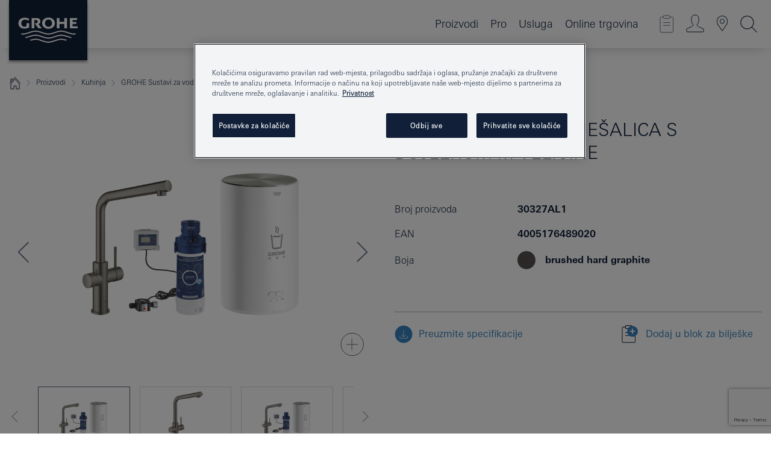

--- FILE ---
content_type: text/html;charset=UTF-8
request_url: https://www.grohe.hr/hr_hr/grohe-red-mije-alica-s-bojlerom-m-veli-ine-30327AL1.html
body_size: 17912
content:
<!DOCTYPE html>

<!--[if IE 8]><html class="no-js ie ie8 lt-ie9" dir="ltr" lang="hr-HR"><![endif]-->
<!--[if IE 9]><html class="no-js ie ie9" dir="ltr" lang="hr-HR"><![endif]-->
<!--[if IEMobile]><html class="no-js ie ie-mobile" dir="ltr" lang="hr-HR"><![endif]-->
<!--[if gt IE 8 | !IE]><!--><html class="no-js" dir="ltr" lang="hr-HR"> <!--<![endif]-->



<!-- last generation 19.02.2026 at 07:52:59 | content-ID: 2584130 | structure-ID: 2583972 | ref-Name: productdeatilspage -->
<head>
<script>
// Define dataLayer and the gtag function.
window.dataLayer = window.dataLayer || [];
function gtag(){dataLayer.push(arguments);}
// Default ad_storage to 'denied'.
gtag('consent', 'default', {
ad_storage: "denied",
analytics_storage: "denied",
functionality_storage: "denied",
personalization_storage: "denied",
security_storage: "denied",
ad_user_data: "denied",
ad_personalization: "denied",
wait_for_update: 500
});
</script>
<script src="https://cdn.cookielaw.org/consent/82a7cfbc-d0b0-4945-bf61-f4c0969f3741/OtAutoBlock.js" type="text/javascript"></script>
<script charset="UTF-8" data-document-language="true" data-domain-script="82a7cfbc-d0b0-4945-bf61-f4c0969f3741" src="https://cdn.cookielaw.org/scripttemplates/otSDKStub.js" type="text/javascript"></script>
<script type="text/javascript">
function OptanonWrapper() {
if (document.cookie.includes('OptanonAlertBoxClosed')) {
document.dispatchEvent( new CustomEvent('consents-ready', { 'detail': { consent: false } }));
}
}
</script>
<script type="text/javascript">
window.LANG_DATA = '/hr_hr/_technical/defaulttexts/index.json';
window.mobileApp = false;
window.CONFIG = {
imageBasePath: 'https://fe.grohe.com/release/0.85.0/b2x',
disable_productComparison: true,
disable_notepadLoggedIn: false,
showPrices: true,
groheChannel: 'B2C',
disable_notepadAvailabilityRequest: false,
isGlobalSearch: false,
loginUrl: '/login-idp.jsp?wrong_login_url=/hr_hr/administration/login/&partial_registration_url=/hr_hr/administration/registration/account-partial-registration-non-smart.html&login_ok_url=https%3A//www.grohe.hr/hr_hr/_technical/webapp_properties/product-details-page.html',
staticSuggestionLinks : {
spareparts: '/hr_hr/spare-part-finder.html',
brochures: '/hr_hr/our-service/brochures/brochures/',
showrooms: '/hr_hr/our-service/showrooms-installer/'
},
targetGroupsMapping: {planner: 'pro', pro: 'pro', daa: 'pro', designer: 'pro', showroom: 'pro', end: 'end', inst: 'pro', architect: 'pro', aap: 'pro', projects: 'pro'},
showDiyProducts: true,
historicalProducts: true,
productFallbackImage:'',
allowAnonNotepad: false,
filterIcons: {
A613_04: {
src: '/media/datasources/filter_icons/c2c/c2c_platinum_bw_logo.png',
tooltip: '<p >Oznaka Cradle to Cradle Certified® – PLATINASTA RAZINA</p>'
},
A613_01: {
src: '/media/datasources/filter_icons/c2c/c2c_bronze_bw_logo.png',
tooltip: '<p >Oznaka Cradle to Cradle Certified® – BRONČANA RAZINA</p>'
},
A613_02: {
src: '/media/datasources/filter_icons/c2c/c2c_silver_bw_logo.png',
tooltip: '<p >Oznaka Cradle to Cradle Certified® – SREBRNA RAZINA</p>'
},
sustainable: {
src: '/media/datasources/filter_icons/sustainability/grohe_climate-care_logo.png',
tooltip: '<p >With sustainnable impact. Learn more at <a href="http://green.grohe.com" target="_blank" title="green.grohe.com" class=" " >green.grohe.com</a>.</p>'
},
A613_03: {
src: '/media/datasources/filter_icons/c2c/c2c_gold_bw_logo.png',
tooltip: '<p >Oznaka Cradle to Cradle Certified® – ZLATNA RAZINA</p>'
}
},
iconsForContent: [
'A613_04',
'A613_01',
'A613_02',
'A613_03'
],
portfolioBadges: {
quickfix :
{
sapValue : 'L3013_1',
backgroundColor: '#E1F8FF',
label: 'GROHE QuickFix'
},
spa :
{
sapValue : 'A611_03',
backgroundColor: '#EBE2D6',
label: 'GROHE SPA'
},
}
}
</script>
<script>
window.ENDPOINTS = {
'B2X_PROJECT_REFERENCES': '/hr_hr/hr_hr/bathroom/concealed-solutions/rapid-slx/index.html/_technical/project_config/index.json',
'B2X_PRODUCTS': 'https://api.sapcx.grohe.com/rest/v2/solr/master_hr_HR_Product/select',
'B2X_PRODUCTS_SKU': 'https://api.sapcx.grohe.com/rest/v2/solr/master_hr_HR_Product/suggestB2C',
'B2X_ACCOUNT_PASSWORD':'/myaccount/user/password',
'B2X_SMARTSHOP':'/smartshop/order/submit',
'GROHE_APPLICATION':'https://application.grohe.com',
'B2X_USER_INFO':'/myaccount/user/info',
'B2X_SMARTSHOP':'/smartshop/order/submit',
'B2X_MY_ACCOUNT_PRODUCT':'/myaccount/product/',
'B2X_PRODUCT':'/notepad/v1',
'B2X_SMART_INFO':'/website/smart-info',
'B2X_PREFERENCE_CENTER':'https://application.grohe.com/gateway/preference-center-send/',
'GROHE_SPECIFICATION':'https://specification.grohe.com',
'B2X_SMARTSHOP_SKU':'/website/sku/',
'B2X_PAGELIKES':'/website/pagelikes/',
'B2X_PREFERENCE_CENTER_CHANGE':'https://application.grohe.com/gateway/preference-center-change-send/',
'B2X_CERAMICS_LANDINGPAGES':'/_technical/landingpages.json',
'B2X_MY_ACCOUNT_PRODUCT_COMPARISON':'/myaccount/comparison/',
'B2X_MY_ACCOUNT_PRODUCT_SERIAL_VALIDATION':'/website/forms/serialnumber-check/',
'B2X_ORDER_TRACKING':'/website/new-ordertracking',
'B2X_ORDER_TRACKING_TOGGLE_NOTIFICATIONS':'/myaccount/user/update/emailnotifications/',
'B2X_SALESFORCE_PREFERENCE_CENTER':'/website/webforms/marketing-cloud/',
'B2X_ACCOUNT_REGISTRATION_ACCESS_TOKEN':'/myaccount/user/access-token',
'B2X_ACCOUNT_REFRESH_ACCESS_TOKEN':'/website/jwtoken/refresh-token',
'B2X_MY_ACCOUNT_PRODUCT_REGISTRATION':'/website/forms/product-registration',
'B2X_GATED_PREFERENCE_CENTER':'https://application.grohe.com/gateway/preference-center-send-v2/',
'B2X_MY_ACCOUNT_FILE_UPLOAD':'http://account/fileupload.php',
'B2X_EXPORT':'/notepad/v1',
'B2X_MY_ACCOUNT_ORDER_STATE':'/notepad/v1',
'B2X_SMART_UPI_HISTORY':'/website/account/history/upi',
'B2X_WEBSITE':'/solr/website_b2x/select',
'B2X_INVOICE_REGISTRATION':'/website/account/invoices/upload',
'B2X_NOTEPAD':'/notepad/v1',
'B2X_SMARTSHOP_UPI':'/website/upi/',
'B2X_AVAILABILITY':'/notepad/v1',
'B2X_ACCOUNT':'https://idp2-apigw.cloud.grohe.com/v1/web/users',
'B2X_ACCOUNT_UPDATE':'/myaccount/user/update',
'B2X_SMART_CHARGE':'/smartshop/creditcard/recharge',
'B2X_INVOICE_UPLOAD_HISTORY':'/website/account/history/invoices'
};
</script>
<script>
(function (sCDN, sCDNProject, sCDNWorkspace, sCDNVers) {
if (
window.localStorage !== null &&
typeof window.localStorage === "object" &&
typeof window.localStorage.getItem === "function" &&
window.sessionStorage !== null &&
typeof window.sessionStorage === "object" &&
typeof window.sessionStorage.getItem === "function"
) {
sCDNVers =
window.sessionStorage.getItem("jts_preview_version") ||
window.localStorage.getItem("jts_preview_version") ||
sCDNVers;
}
window.jentis = window.jentis || {};
window.jentis.config = window.jentis.config || {};
window.jentis.config.frontend = window.jentis.config.frontend || {};
window.jentis.config.frontend.cdnhost =
sCDN + "/get/" + sCDNWorkspace + "/web/" + sCDNVers + "/";
window.jentis.config.frontend.vers = sCDNVers;
window.jentis.config.frontend.env = sCDNWorkspace;
window.jentis.config.frontend.project = sCDNProject;
window._jts = window._jts || [];
var f = document.getElementsByTagName("script")[0];
var j = document.createElement("script");
j.async = true;
j.src = window.jentis.config.frontend.cdnhost + "kdn2it.js";
f.parentNode.insertBefore(j, f);
})("https://25ier7.grohe.hr","grohe-hr","live", "_");
_jts.push({ track: "pageview" });
_jts.push({ track: "submit" });
</script>
<title>GROHE Red Duo Miješalica s bojlerom M veličine | GROHE </title> <meta name="title" content="GROHE Red Duo Miješalica s bojlerom M veličine" />    <meta content="index,follow" name="robots" /> <meta charset="UTF-8" /> <meta content="telephone=no" name="format-detection" /> <meta content="width=device-width, initial-scale=1.0, minimum-scale=1.0, maximum-scale=1.0, user-scalable=no" name="viewport" /> <meta content="hr_hr" name="locale" /> <meta content="hr_hr" name="locales" /> <meta content="grohe_global" name="client" /> <meta content="b2x" name="pagescope" /> <meta content="https://fe.grohe.com/release/0.85.0/b2x" name="application-name" /> <meta content="https://fe.grohe.com/release/0.85.0/b2x/browserconfig.xml" name="msapplication-config" /> <meta content="#112038" name="msapplication-TileColor" /> <meta content="https://fe.grohe.com/release/0.85.0/b2x/mstile-144x144.png" name="msapplication-TileImage" /> <meta content="https://fe.grohe.com/release/0.85.0/b2x/mstile-70x70.png" name="msapplication-square70x70logo" /> <meta content="https://fe.grohe.com/release/0.85.0/b2x/mstile-150x150.png" name="msapplication-square150x150logo" /> <meta content="https://fe.grohe.com/release/0.85.0/b2x/mstile-310x150.png" name="msapplication-wide310x150logo" /> <meta content="https://fe.grohe.com/release/0.85.0/b2x/mstile-310x310.png" name="msapplication-square310x310logo" /> <meta content="IE=Edge" http-equiv="X-UA-Compatible" /> <meta content="productdeatilspage" name="siteUID_es" /> <meta content="none" name="videoType_s" />
<link href="https://fe.grohe.com/release/0.85.0/b2x/favicon.ico" rel="icon" type="image/ico" />
<link href="https://fe.grohe.com/release/0.85.0/b2x/favicon.ico" rel="shortcut icon" type="image/x-icon" />
<link href="https://fe.grohe.com/release/0.85.0/b2x/favicon.ico" rel="icon" sizes="16x16 32x32 48x48" type="image/vnd.microsoft.icon" />
<link href="https://fe.grohe.com/release/0.85.0/b2x/favicon-16x16.png" rel="icon" sizes="16x16" type="image/png" />
<link href="https://fe.grohe.com/release/0.85.0/b2x/favicon-32x32.png" rel="icon" sizes="32x32" type="image/png" />
<link href="https://fe.grohe.com/release/0.85.0/b2x/favicon-48x48.png" rel="icon" sizes="48x48" type="image/png" />
<link href="https://fe.grohe.com/release/0.85.0/b2x/apple-touch-icon-76x76.png" rel="apple-touch-icon" sizes="76x76" />
<link href="https://fe.grohe.com/release/0.85.0/b2x/apple-touch-icon-120x120.png" rel="apple-touch-icon" sizes="120x120" />
<link href="https://fe.grohe.com/release/0.85.0/b2x/apple-touch-icon-152x152.png" rel="apple-touch-icon" sizes="152x152" />
<link href="https://fe.grohe.com/release/0.85.0/b2x/apple-touch-icon-180x180.png" rel="apple-touch-icon" sizes="180x180" />
<link rel="canonical" href="https://www.grohe.hr/hr_hr/grohe-red-duo-mije-alica-s-bojlerom-m-veli-ine-30327AL1.html" />
<link href="https://fe.grohe.com/release/0.85.0/b2x/css/bootstrap.css?created=20200330143044" media="all" rel="stylesheet" />
<link href="https://fe.grohe.com/release/0.85.0/b2x/css/main.css?created=20200330143044" media="all" rel="stylesheet" />
<script type="text/javascript"> var searchHeaderConfig = { "productSettings" : { "preferredResults": { "code": [ ] }, "preselection": { "filter": [] } }, "contentSettings": { } }; </script>
</head>




<body class="b2x-navigation pdp-ncs">
<!-- noindex -->
<script type="text/javascript">
// read cookie (DEXT-1212)
function getCookie(name) {
const nameEQ = name + "=";
const cookies = document.cookie.split(';');
for (let i = 0; i < cookies.length; i++) {
let cookie = cookies[i];
while (cookie.charAt(0) === ' ') {
cookie = cookie.substring(1, cookie.length);
}
if (cookie.indexOf(nameEQ) === 0) {
return cookie.substring(nameEQ.length, cookie.length);
}
}
return null;
}
</script>
<script type="text/javascript">
// <![CDATA[
var dataLayer = dataLayer || [];
// check if cookie is available
var hashedEmail = getCookie('hashed_email');
if (hashedEmail) {
dataLayer.push({
'hashedUserData': {
'sha256': {
'email': hashedEmail
}
}
});
}
dataLayer.push({
'pageName':'/grohe-red-duo-mije-alica-s-bojlerom-m-veli-ine-30327AL1',
'pageTitle':'Miješalica s bojlerom M veličine',
'pageId':'2583972',
'pageSystemPath':'grohe_global/_technical_1/webapp_properties',
'pageCreated':'2019-05-21',
'pageLastEdit':'2026-02-19',
'pageCountry':'hr',
'pageLanguage':'hr',
'internal':'false',
'pagePool':'europe',
'pageArea':'portal',
'pageScope':'b2x',
'pageCategory':'product detail page',
});
// ]]>
</script>
<!-- Google Tag Manager -->
<noscript><iframe height="0" src="//www.googletagmanager.com/ns.html?id=GTM-PGZM7P" style="display:none;visibility:hidden" width="0"></iframe></noscript>
<script>
// <![CDATA[
(function(w,d,s,l,i){w[l]=w[l]||[];w[l].push({'gtm.start':
new Date().getTime(),event:'gtm.js'});var f=d.getElementsByTagName(s)[0],
j=d.createElement(s),dl=l!='dataLayer'?'&l='+l:'';j.async=true;j.setAttribute('class','optanon-category-C0001');j.src=
'//www.googletagmanager.com/gtm.js?id='+i+dl;f.parentNode.insertBefore(j,f);
})(window,document,'script','dataLayer','GTM-PGZM7P');
// ]]>
</script>
<!-- End Google Tag Manager -->
<div class="vuejs-container" id="vuejs-dev-container">
<div class="ie-flex-wrapper">
<div class="page-wrap">
<div class="vuejs-container" id="vuejs-header-container">
	<header class="header--fixed header header--bordertop sticky-top header--shadow header--bgColorFlyoutMobileSecondary header--bgColorFlyoutDesktopSecondary header--colorFlyoutMobileLight header--colorFlyoutDesktopLight" v-scrollbar-width-detection="">
		<div class="container">
			<nav class="navbar-light  navbar navbar-expand-xl" itemscope="" itemtype="http://schema.org/Organization">
					<a class="navbar-brand" href="/hr_hr/" itemprop="url" title="GROHE - Pure joy of water ">
<svg height="100" version="1.1" viewBox="0, 0, 130, 100" width="130" x="0" xmlns="http://www.w3.org/2000/svg" xmlns:xlink="http://www.w3.org/1999/xlink" y="0">
  <g id="Ebene_1">
    <path d="M0,0 L130,0 L130,100 L0,100 L0,0 z" fill="#112038"></path>
    <path d="M59.615,38.504 C59.614,42.055 62.032,44.546 65.48,44.546 C68.93,44.546 71.346,42.057 71.346,38.505 C71.346,34.943 68.937,32.459 65.48,32.459 C62.024,32.459 59.615,34.942 59.615,38.504 z M54.872,38.504 C54.872,33.132 59.351,29.205 65.48,29.205 C71.61,29.205 76.091,33.132 76.091,38.504 C76.091,43.861 71.601,47.795 65.48,47.795 C59.361,47.795 54.872,43.862 54.872,38.504 z M101.056,29.875 L101.056,47.124 L114,47.124 L114,43.744 L105.549,43.744 L105.549,39.645 L111.762,39.645 L111.762,36.396 L105.549,36.396 L105.549,33.254 L113.015,33.254 L113.015,29.875 L101.056,29.875 z M79.299,29.875 L79.299,47.124 L83.798,47.124 L83.798,39.75 L91.75,39.75 L91.75,47.124 L96.251,47.124 L96.251,29.875 L91.75,29.875 L91.75,36.252 L83.798,36.252 L83.798,29.875 L79.299,29.875 z M37.413,29.875 L37.413,47.124 L41.915,47.124 L41.915,33.129 L43.855,33.129 C46.4,33.129 47.54,33.942 47.54,35.751 C47.54,37.599 46.265,38.655 44.025,38.655 L43.036,38.629 L42.53,38.629 L48.784,47.124 L54.537,47.124 L48.803,40.188 C50.932,39.227 52.067,37.522 52.067,35.28 C52.067,31.626 49.7,29.875 44.761,29.875 L37.413,29.875 z M29.048,38.463 L29.048,43.635 C27.867,44.129 26.688,44.376 25.513,44.376 C22.484,44.376 20.354,42.037 20.354,38.708 C20.354,35.121 22.899,32.621 26.552,32.621 C28.594,32.621 30.616,33.191 33.069,34.455 L33.069,31.017 C29.936,29.736 28.39,29.371 26.074,29.371 C19.679,29.371 15.594,32.989 15.594,38.654 C15.594,44.043 19.558,47.627 25.517,47.627 C28.174,47.627 31.325,46.772 33.621,45.431 L33.621,38.463 L29.048,38.463 z M96.501,66.368 L96.068,66.211 L94.887,65.816 C91.46,64.783 88.718,64.267 86.624,64.267 C84.871,64.267 81.902,64.772 79.548,65.469 L78.373,65.816 C77.777,66.013 77.378,66.143 77.185,66.211 L76.004,66.618 L74.831,67.016 L73.649,67.418 C70.062,68.579 67.509,69.097 65.387,69.097 C63.559,69.097 60.849,68.597 58.304,67.791 L57.122,67.418 L55.943,67.016 L54.766,66.618 L53.585,66.211 L52.399,65.816 C48.977,64.783 46.228,64.267 44.146,64.267 C42.38,64.269 39.416,64.77 37.059,65.469 L35.885,65.816 C35.047,66.086 34.875,66.147 34.27,66.368 L36.645,67.6 L37.178,67.439 C39.947,66.583 42.331,66.137 44.151,66.137 C45.682,66.137 48.074,66.527 50.042,67.095 L51.224,67.439 L52.399,67.819 L53.585,68.211 L54.766,68.619 L55.943,69.018 L57.122,69.412 C60.668,70.5 63.278,71.001 65.388,71 C67.199,70.999 69.966,70.517 72.468,69.767 L73.649,69.412 L74.831,69.018 L76.004,68.619 L77.185,68.211 L78.373,67.819 L79.548,67.439 C82.561,66.544 84.782,66.137 86.628,66.138 C88.447,66.138 90.828,66.584 93.595,67.439 L94.127,67.6 L96.501,66.368 z M104.198,61.892 L97.321,59.781 C94.229,58.831 93.033,58.497 91.384,58.133 C89.639,57.747 87.89,57.525 86.625,57.525 C84.63,57.525 80.826,58.235 78.373,59.065 L73.649,60.666 C70.452,61.749 67.509,62.346 65.362,62.346 C63.203,62.346 60.289,61.755 57.076,60.666 L52.352,59.065 C49.906,58.236 46.087,57.525 44.09,57.525 C42.832,57.525 41.067,57.75 39.335,58.133 C37.705,58.495 36.413,58.853 33.397,59.781 L26.528,61.892 C27.262,62.56 27.458,62.714 28.28,63.271 L32.098,62.109 L35.253,61.178 L36.52,60.803 C39.877,59.813 42.154,59.388 44.094,59.388 C45.857,59.388 49.045,59.971 51.17,60.686 L57.076,62.667 C59.842,63.594 63.267,64.248 65.363,64.248 C67.451,64.248 70.907,63.59 73.649,62.667 L79.548,60.686 C81.665,59.975 84.872,59.386 86.628,59.388 C88.575,59.388 90.832,59.81 94.198,60.803 L95.465,61.178 L98.621,62.109 L102.446,63.271 C103.264,62.71 103.459,62.557 104.198,61.892 z M111.243,55.247 L111.047,55.575 C110.607,56.31 110.407,56.583 109.748,57.365 C108.911,57.479 108.576,57.504 107.913,57.504 C105.809,57.504 102.364,56.844 99.611,55.916 L94.887,54.32 C91.678,53.24 88.747,52.643 86.628,52.641 C84.843,52.641 81.715,53.215 79.548,53.941 L73.649,55.916 C70.868,56.846 67.455,57.504 65.388,57.504 C63.323,57.504 59.907,56.847 57.122,55.916 L51.224,53.941 C49.056,53.215 45.933,52.641 44.146,52.641 C42.03,52.641 39.091,53.24 35.885,54.32 L31.161,55.916 C28.406,56.844 24.963,57.504 22.854,57.504 C22.191,57.504 21.859,57.479 21.031,57.365 C20.418,56.66 20.178,56.332 19.724,55.575 L19.529,55.247 C21.128,55.507 22.022,55.601 22.899,55.601 C25.001,55.601 28.008,54.989 31.161,53.922 L35.885,52.32 C38.381,51.474 42.108,50.778 44.146,50.777 C46.174,50.777 49.904,51.476 52.399,52.32 L57.122,53.922 C60.274,54.989 63.284,55.601 65.387,55.601 C67.488,55.601 70.498,54.989 73.649,53.922 L78.373,52.32 C80.865,51.476 84.597,50.777 86.622,50.777 C88.665,50.777 92.385,51.474 94.887,52.32 L99.611,53.922 C102.763,54.989 105.77,55.601 107.872,55.601 C108.749,55.601 109.643,55.507 111.243,55.247 z" fill="#FFFFFE"></path>
  </g>
</svg>
					</a>
				<div class="header__iconwrapper">
			        <a aria-controls="navigationMenuContent" aria-expanded="false" aria-label="Toggle navigation" class="navbar-toggler" data-target="#navigationMenuContent" data-toggle="collapse">
			          <span class="navbar-toggler-icon" v-sidebar-nav-toggler=""></span>
			        </a>				
				</div>
				<a class="d-none d-lg-none nav-mobile-header__closer icon_close_secondary" v-nav-icons-flyout-toggler=""></a>
				<div class="row collapse navbar-collapse" id="navigationMenuContent">
<ul class="container navbar-nav navnode navnode--main">
<li class="nav-item">
<a aria-expanded="false" aria-haspopup="true" class="nav-link level1 hasNextLevel nav-link--noFocus nav-link--light nav-link--layerarrow nav-link--primarynav" href="javascript:void(0);" id="flyout-1166683" role="button" v-next-level-nav-toggler="" v-sidebar-nav-toggler="">
Proizvodi
</a>


</li>
<li class="nav-item">
<a aria-expanded="false" aria-haspopup="true" class="nav-link level1 hasNextLevel nav-link--noFocus nav-link--light nav-link--layerarrow nav-link--primarynav" href="javascript:void(0);" id="flyout-2272379" role="button" v-next-level-nav-toggler="" v-sidebar-nav-toggler="">
Pro
</a>


</li>
<li class="nav-item">
<a aria-expanded="false" aria-haspopup="true" class="nav-link level1 hasNextLevel nav-link--noFocus nav-link--light nav-link--layerarrow nav-link--primarynav" href="javascript:void(0);" id="flyout-3431735" role="button" v-next-level-nav-toggler="" v-sidebar-nav-toggler="">
Usluga
</a>


</li>
<li class="nav-item">
<a class="nav-link nav-link--noFocus nav-link--light nav-link--layerarrow nav-link--primarynav" href="https://shop.grohe.com/hr_HR/">Online trgovina</a>
</li>
</ul>
				</div>
				<ul class="navbar-nav navnode navnode--icons" v-nav-icons-scroll-handler="">
						<li class="nav-item nav-item--flyout nav-item--icon">
		<notepad-navigation href="/hr_hr/notepad/" title="Open: MOJE BILJEŠKE "></notepad-navigation>
    </li>
	<li class="nav-item nav-item--flyout nav-item--icon">
		<a aria-expanded="false" aria-haspopup="true" class="nav-link nav-link--noFocus nav-link--light nav-link--layerarrow nav-link--primarynav flyout-toggle" href="#" id="flyout-login" role="button" title="" v-nav-icons-flyout-toggler="">			
							
					
	        							

				<div class="flyout-icon flyout-icon--login"></div>
	        			

		</a>
				<div aria-labelledby="flyout-login" class="flyout" v-add-class-if-logged-in="'flyout--withFullWidthCategory'">
		      	<div class="flyout__background flyout__background--plain ">
					<a class="flyout__closer" v-nav-primary-closer=""></a>
				</div>
				<div class="row navbar-nav navnode navnode--secondary ">   
					<div class="navnode__wrapper navnode__wrapper--columnCategories">
						<ul class="container navnode__container navnode__container--login">
							<li class="nav-item nav-item--secondarynav col-12 nav-item--flyout flyout-category">								
											
		
						    								

							        <div class="flyout__headline text-uppercase">
								        <strong>Login</strong>
									</div>
									<div class="text-white mb-3"><span>
								        <strong>Molimo imajte na umu:</strong> Za prijavu ili registraciju preusmjereni ste na GROHE Professional Portal.
									</span></div>
										<a class="btn btn-primary btn--flyoutLogin" href="/login-idp.jsp?wrong_login_url=/hr_hr/administration/login/&amp;partial_registration_url=/hr_hr/administration/registration/account-partial-registration-non-smart.html&amp;login_ok_url=http://www.grohe.hr/hr_hr/">Login</a>
										 <a class=" link link d-block mb-2 scroll-link" href="/hr_hr/administration/registration/account-registration-non-smart.html#null" title="Registrirajte račun"> Registrirajte račun</a>
											
		
							</li>
						</ul>
					</div>						
														
				</div>
			</div>
		</li>
					

    <li class="nav-item nav-item--flyout nav-item--icon">
		<a class="nav-link nav-link--noFocus nav-link--light nav-link--primarynav nav-link--locator" href="/hr_hr/our-service/showrooms-installer/" title="Showroom Locator">
			<span class="showroom-locator-icon"></span>
		</a>
	</li>
	<li class="nav-item nav-item--flyout nav-item--icon">
		<a aria-expanded="false" aria-haspopup="true" class="nav-link nav-link--noFocus nav-link--light nav-link--layerarrow nav-link--primarynav flyout-toggle" href="#" id="flyout-search" role="button" title="Open: TRAŽI " v-nav-icons-flyout-toggler="">
			<div class="flyout-icon flyout-icon--search"></div>
		</a>
		<div aria-labelledby="flyout-search" class="flyout">
			<div class="flyout__background flyout__background--plain ">
				<a class="flyout__closer" v-nav-primary-closer=""></a>
			</div>
			<div class="row navbar-nav navnode navnode--secondary navnode--fullHeight ">
				<ul class="container navnode__container navnode__container--search">
					<li class="nav-item nav-item--secondarynav nav-item--noborder">
						<div class="nav-search-item container justify-content-center">
							<div class="nav-search-item__inner col-12 col-lg-8">
								<b2x-search-header :dal-search-enabled="false" search-base-url="/hr_hr/search-results-page-2.html">
                              </b2x-search-header>
							</div>
						</div>
					</li>
				</ul>
			</div>
		</div>
    </li>

				</ul>
			</nav>
		</div>
	</header>
<aside class="navigation-sidebar navigation-sidebar--hidden">
<a class="navbar-brand" href="/hr_hr/" itemprop="url" title="GROHE - Pure joy of water ">
<svg height="100" version="1.1" viewBox="0, 0, 130, 100" width="130" x="0" xmlns="http://www.w3.org/2000/svg" xmlns:xlink="http://www.w3.org/1999/xlink" y="0">
<g id="Ebene_1">
<path d="M0,0 L130,0 L130,100 L0,100 L0,0 z" fill="#112038"></path>
<path d="M59.615,38.504 C59.614,42.055 62.032,44.546 65.48,44.546 C68.93,44.546 71.346,42.057 71.346,38.505 C71.346,34.943 68.937,32.459 65.48,32.459 C62.024,32.459 59.615,34.942 59.615,38.504 z M54.872,38.504 C54.872,33.132 59.351,29.205 65.48,29.205 C71.61,29.205 76.091,33.132 76.091,38.504 C76.091,43.861 71.601,47.795 65.48,47.795 C59.361,47.795 54.872,43.862 54.872,38.504 z M101.056,29.875 L101.056,47.124 L114,47.124 L114,43.744 L105.549,43.744 L105.549,39.645 L111.762,39.645 L111.762,36.396 L105.549,36.396 L105.549,33.254 L113.015,33.254 L113.015,29.875 L101.056,29.875 z M79.299,29.875 L79.299,47.124 L83.798,47.124 L83.798,39.75 L91.75,39.75 L91.75,47.124 L96.251,47.124 L96.251,29.875 L91.75,29.875 L91.75,36.252 L83.798,36.252 L83.798,29.875 L79.299,29.875 z M37.413,29.875 L37.413,47.124 L41.915,47.124 L41.915,33.129 L43.855,33.129 C46.4,33.129 47.54,33.942 47.54,35.751 C47.54,37.599 46.265,38.655 44.025,38.655 L43.036,38.629 L42.53,38.629 L48.784,47.124 L54.537,47.124 L48.803,40.188 C50.932,39.227 52.067,37.522 52.067,35.28 C52.067,31.626 49.7,29.875 44.761,29.875 L37.413,29.875 z M29.048,38.463 L29.048,43.635 C27.867,44.129 26.688,44.376 25.513,44.376 C22.484,44.376 20.354,42.037 20.354,38.708 C20.354,35.121 22.899,32.621 26.552,32.621 C28.594,32.621 30.616,33.191 33.069,34.455 L33.069,31.017 C29.936,29.736 28.39,29.371 26.074,29.371 C19.679,29.371 15.594,32.989 15.594,38.654 C15.594,44.043 19.558,47.627 25.517,47.627 C28.174,47.627 31.325,46.772 33.621,45.431 L33.621,38.463 L29.048,38.463 z M96.501,66.368 L96.068,66.211 L94.887,65.816 C91.46,64.783 88.718,64.267 86.624,64.267 C84.871,64.267 81.902,64.772 79.548,65.469 L78.373,65.816 C77.777,66.013 77.378,66.143 77.185,66.211 L76.004,66.618 L74.831,67.016 L73.649,67.418 C70.062,68.579 67.509,69.097 65.387,69.097 C63.559,69.097 60.849,68.597 58.304,67.791 L57.122,67.418 L55.943,67.016 L54.766,66.618 L53.585,66.211 L52.399,65.816 C48.977,64.783 46.228,64.267 44.146,64.267 C42.38,64.269 39.416,64.77 37.059,65.469 L35.885,65.816 C35.047,66.086 34.875,66.147 34.27,66.368 L36.645,67.6 L37.178,67.439 C39.947,66.583 42.331,66.137 44.151,66.137 C45.682,66.137 48.074,66.527 50.042,67.095 L51.224,67.439 L52.399,67.819 L53.585,68.211 L54.766,68.619 L55.943,69.018 L57.122,69.412 C60.668,70.5 63.278,71.001 65.388,71 C67.199,70.999 69.966,70.517 72.468,69.767 L73.649,69.412 L74.831,69.018 L76.004,68.619 L77.185,68.211 L78.373,67.819 L79.548,67.439 C82.561,66.544 84.782,66.137 86.628,66.138 C88.447,66.138 90.828,66.584 93.595,67.439 L94.127,67.6 L96.501,66.368 z M104.198,61.892 L97.321,59.781 C94.229,58.831 93.033,58.497 91.384,58.133 C89.639,57.747 87.89,57.525 86.625,57.525 C84.63,57.525 80.826,58.235 78.373,59.065 L73.649,60.666 C70.452,61.749 67.509,62.346 65.362,62.346 C63.203,62.346 60.289,61.755 57.076,60.666 L52.352,59.065 C49.906,58.236 46.087,57.525 44.09,57.525 C42.832,57.525 41.067,57.75 39.335,58.133 C37.705,58.495 36.413,58.853 33.397,59.781 L26.528,61.892 C27.262,62.56 27.458,62.714 28.28,63.271 L32.098,62.109 L35.253,61.178 L36.52,60.803 C39.877,59.813 42.154,59.388 44.094,59.388 C45.857,59.388 49.045,59.971 51.17,60.686 L57.076,62.667 C59.842,63.594 63.267,64.248 65.363,64.248 C67.451,64.248 70.907,63.59 73.649,62.667 L79.548,60.686 C81.665,59.975 84.872,59.386 86.628,59.388 C88.575,59.388 90.832,59.81 94.198,60.803 L95.465,61.178 L98.621,62.109 L102.446,63.271 C103.264,62.71 103.459,62.557 104.198,61.892 z M111.243,55.247 L111.047,55.575 C110.607,56.31 110.407,56.583 109.748,57.365 C108.911,57.479 108.576,57.504 107.913,57.504 C105.809,57.504 102.364,56.844 99.611,55.916 L94.887,54.32 C91.678,53.24 88.747,52.643 86.628,52.641 C84.843,52.641 81.715,53.215 79.548,53.941 L73.649,55.916 C70.868,56.846 67.455,57.504 65.388,57.504 C63.323,57.504 59.907,56.847 57.122,55.916 L51.224,53.941 C49.056,53.215 45.933,52.641 44.146,52.641 C42.03,52.641 39.091,53.24 35.885,54.32 L31.161,55.916 C28.406,56.844 24.963,57.504 22.854,57.504 C22.191,57.504 21.859,57.479 21.031,57.365 C20.418,56.66 20.178,56.332 19.724,55.575 L19.529,55.247 C21.128,55.507 22.022,55.601 22.899,55.601 C25.001,55.601 28.008,54.989 31.161,53.922 L35.885,52.32 C38.381,51.474 42.108,50.778 44.146,50.777 C46.174,50.777 49.904,51.476 52.399,52.32 L57.122,53.922 C60.274,54.989 63.284,55.601 65.387,55.601 C67.488,55.601 70.498,54.989 73.649,53.922 L78.373,52.32 C80.865,51.476 84.597,50.777 86.622,50.777 C88.665,50.777 92.385,51.474 94.887,52.32 L99.611,53.922 C102.763,54.989 105.77,55.601 107.872,55.601 C108.749,55.601 109.643,55.507 111.243,55.247 z" fill="#FFFFFE"></path>
</g>
</svg>
</a>
<a class="navigation-sidebar__close-btn" href="#" target="_self" v-sidebar-nav-toggler="">
<span class="icon icon_close_primary"></span>
</a>
<nav class="nav-container nav-container--level1">
<ul class="navigation navigation">
<li class="nav-item">
<a aria-expanded="false" aria-haspopup="true" class="nav-link next-level-toggle nav-link--noFocus nav-link--light" href="javascript:void(0);" id="flyout-1166683" role="button" v-next-level-nav-toggler="">
Proizvodi
</a>
<nav class="nav-container nav-container--level2 hidden">
<a class="nav-link link-back level2" href="javascript:void(0)" v-nav-back-button="">Proizvodi</a>
<ul class="navigation navigation--level2">
<li class="nav-item">
<a aria-expanded="false" aria-haspopup="true" class="nav-link level2 nav-link--noFocus nav-link--light next-level-toggle" href="javascript:void(0);" id="flyout-1166683" role="button" v-next-level-nav-toggler="">
Kupaonica
</a>
<nav class="nav-container nav-container--level3 hidden">
<a class="nav-link link-back level3" href="javascript:void(0)" v-nav-back-button="">Kupaonica</a>
<ul class="navigation navigation--level3">
<li class="nav-item">
<a aria-expanded="false" aria-haspopup="true" class="nav-link level3 nav-link--noFocus nav-link--light next-level-toggle" href="javascript:void(0);" id="flyout-1166708" role="button" v-next-level-nav-toggler="">
Za umivaonike
</a>
<nav class="nav-container nav-container--level4 hidden">
<a class="nav-link link-back level4" href="javascript:void(0)" v-nav-back-button="">Za umivaonike</a>
<ul class="navigation navigation--level4">
<li class="nav-item">
<a class="nav-link level4 nav-link--noFocus nav-link--light" href="/hr_hr/kupaonicu/kupaonicu-slavina/">
Pregled proizvoda
</a>
</li>
<li class="nav-item">
<a class="nav-link level4 nav-link--noFocus nav-link--light" href="/hr_hr/kupaonicu/kupaonicu-slavina-kolekcije/">
Kolekcija slavina
</a>
</li>
<li class="nav-item">
<a class="nav-link level4 nav-link--noFocus nav-link--light" href="/hr_hr/for-your-bathroom/for-wash-basins/icon-3d/">
Icon 3D
</a>
</li>
<li class="nav-item">
<a class="nav-link level4 nav-link--noFocus nav-link--light" href="/hr_hr/for-your-bathroom/for-wash-basins/grohe-plus/">
GROHE Plus
</a>
</li>
</ul>
</nav>
</li>
<li class="nav-item">
<a aria-expanded="false" aria-haspopup="true" class="nav-link level3 nav-link--noFocus nav-link--light next-level-toggle" href="javascript:void(0);" id="flyout-1165228" role="button" v-next-level-nav-toggler="">
Za tuševe
</a>
<nav class="nav-container nav-container--level4 hidden">
<a class="nav-link link-back level4" href="javascript:void(0)" v-nav-back-button="">Za tuševe</a>
<ul class="navigation navigation--level4">
<li class="nav-item">
<a class="nav-link level4 nav-link--noFocus nav-link--light" href="/hr_hr/for-your-bathroom/for-showers/new-showers/">
Savršeni tuš
</a>
</li>
<li class="nav-item">
<a class="nav-link level4 nav-link--noFocus nav-link--light" href="/hr_hr/bathroom/shower-collections/">
Kolekcije tuševa i termostata
</a>
</li>
<li class="nav-item">
<a class="nav-link level4 nav-link--noFocus nav-link--light" href="/hr_hr/bathroom/showers/">
Pregled proizvoda
</a>
</li>
<li class="nav-item">
<a class="nav-link level4 nav-link--noFocus nav-link--light" href="/hr_hr/kupaonica/za-tuseve/podzbukno-rjesenje-za-tusiranje.html">
Podžbukno rješenje za tuširanje
</a>
</li>
<li class="nav-item">
<a class="nav-link level4 nav-link--noFocus nav-link--light" href="/hr_hr/bathroom/showers/grohe-purefoam/">
GROHE Purefoam
</a>
</li>
</ul>
</nav>
</li>
<li class="nav-item">
<a aria-expanded="false" aria-haspopup="true" class="nav-link level3 nav-link--noFocus nav-link--light next-level-toggle" href="javascript:void(0);" id="flyout-1166669" role="button" v-next-level-nav-toggler="">
Za kupaonske kade
</a>
<nav class="nav-container nav-container--level4 hidden">
<a class="nav-link link-back level4" href="javascript:void(0)" v-nav-back-button="">Za kupaonske kade</a>
<ul class="navigation navigation--level4">
<li class="nav-item">
<a class="nav-link level4 nav-link--noFocus nav-link--light" href="/hr_hr/bathroom/bathtub-faucets/">
Pregled proizvoda
</a>
</li>
<li class="nav-item">
<a class="nav-link level4 nav-link--noFocus nav-link--light" href="/hr_hr/bathroom/thermostat-collections/">
Kolekcije termostata
</a>
</li>
</ul>
</nav>
</li>
<li class="nav-item">
<a aria-expanded="false" aria-haspopup="true" class="nav-link level3 nav-link--noFocus nav-link--light next-level-toggle" href="javascript:void(0);" id="flyout-1166676" role="button" v-next-level-nav-toggler="">
Kupaonski dodaci
</a>
<nav class="nav-container nav-container--level4 hidden">
<a class="nav-link link-back level4" href="javascript:void(0)" v-nav-back-button="">Kupaonski dodaci</a>
<ul class="navigation navigation--level4">
<li class="nav-item">
<a class="nav-link level4 nav-link--noFocus nav-link--light" href="/hr_hr/bathroom/bathroom-accessories/">
Pregled proizvoda
</a>
</li>
</ul>
</nav>
</li>
<li class="nav-item">
<a aria-expanded="false" aria-haspopup="true" class="nav-link level3 nav-link--noFocus nav-link--light next-level-toggle" href="javascript:void(0);" id="flyout-1166975" role="button" v-next-level-nav-toggler="">
GROHE Keramika
</a>
<nav class="nav-container nav-container--level4 hidden">
<a class="nav-link link-back level4" href="javascript:void(0)" v-nav-back-button="">GROHE Keramika</a>
<ul class="navigation navigation--level4">
<li class="nav-item">
<a class="nav-link level4 nav-link--noFocus nav-link--light" href="/hr_hr/kuaponica/keramika/">
Pregled proizvoda
</a>
</li>
<li class="nav-item">
<a class="nav-link level4 nav-link--noFocus nav-link--light" href="/hr_hr/kuaponica/keramika/perfect-match.html">
Perfect Match
</a>
</li>
<li class="nav-item">
<a class="nav-link level4 nav-link--noFocus nav-link--light" href="/hr_hr/for-your-bathroom/ceramics/start-round/">
Start Round keramika
</a>
</li>
<li class="nav-item">
<a class="nav-link level4 nav-link--noFocus nav-link--light" href="/hr_hr/products/for-your-bathroom/grohe-keramika/euro-ceramic/">
Euro Ceramic
</a>
</li>
</ul>
</nav>
</li>
<li class="nav-item">
<a aria-expanded="false" aria-haspopup="true" class="nav-link level3 nav-link--noFocus nav-link--light next-level-toggle" href="javascript:void(0);" id="flyout-1166715" role="button" v-next-level-nav-toggler="">
Za WC, pisoar, bide
</a>
<nav class="nav-container nav-container--level4 hidden">
<a class="nav-link link-back level4" href="javascript:void(0)" v-nav-back-button="">Za WC, pisoar, bide</a>
<ul class="navigation navigation--level4">
<li class="nav-item">
<a class="nav-link level4 nav-link--noFocus nav-link--light" href="/hr_hr/bathroom/bidets-wall-plates/">
Pregled proizvoda
</a>
</li>
<li class="nav-item">
<a class="nav-link level4 nav-link--noFocus nav-link--light" href="/hr_hr/Kupaonica/boje.html">
Tuš WC
</a>
</li>
<li class="nav-item">
<a class="nav-link level4 nav-link--noFocus nav-link--light" href="/hr_hr/bathroom/wall-plates-collections/">
Kolekcija tipkala za ispiranje
</a>
</li>
<li class="nav-item">
<a class="nav-link level4 nav-link--noFocus nav-link--light" href="/hr_hr/bathroom/wc-collections/solido.html">
Solido Sve U Jednom
</a>
</li>
</ul>
</nav>
</li>
<li class="nav-item">
<a aria-expanded="false" aria-haspopup="true" class="nav-link level3 nav-link--noFocus nav-link--light next-level-toggle" href="javascript:void(0);" id="flyout-1163686" role="button" v-next-level-nav-toggler="">
Kupaonica nadahnuća
</a>
<nav class="nav-container nav-container--level4 hidden">
<a class="nav-link link-back level4" href="javascript:void(0)" v-nav-back-button="">Kupaonica nadahnuća</a>
<ul class="navigation navigation--level4">
<li class="nav-item">
<a class="nav-link level4 nav-link--noFocus nav-link--light" href="/hr_hr/bathroom/complete-solutions/">
Potpuna kupaonska rješenja
</a>
</li>
<li class="nav-item">
<a class="nav-link level4 nav-link--noFocus nav-link--light" href="/hr_hr/bathroom/design-trends/">
Dizajnerski trendovi
</a>
</li>
<li class="nav-item">
<a class="nav-link level4 nav-link--noFocus nav-link--light" href="/hr_hr/bathroom/water-saving-innovations/">
Inovacije koje štede vodu
</a>
</li>
<li class="nav-item">
<a class="nav-link level4 nav-link--noFocus nav-link--light" href="/hr_hr/kupaonica/boje.html">
Pregled boja
</a>
</li>
<li class="nav-item">
<a class="nav-link level4 nav-link--noFocus nav-link--light" href="/hr_hr/grohe-boje/grohe-crna/">
Crna
</a>
</li>
</ul>
</nav>
</li>
</ul>
</nav>
</li>
<li class="nav-item">
<a aria-expanded="false" aria-haspopup="true" class="nav-link level2 nav-link--noFocus nav-link--light next-level-toggle" href="javascript:void(0);" id="flyout-1750331" role="button" v-next-level-nav-toggler="">
Kuhinja
</a>
<nav class="nav-container nav-container--level3 hidden">
<a class="nav-link link-back level3" href="javascript:void(0)" v-nav-back-button="">Kuhinja</a>
<ul class="navigation navigation--level3">
<li class="nav-item">
<a aria-expanded="false" aria-haspopup="true" class="nav-link level3 nav-link--noFocus nav-link--light next-level-toggle" href="javascript:void(0);" id="flyout-1162511" role="button" v-next-level-nav-toggler="">
Kuhinjske slavine
</a>
<nav class="nav-container nav-container--level4 hidden">
<a class="nav-link link-back level4" href="javascript:void(0)" v-nav-back-button="">Kuhinjske slavine</a>
<ul class="navigation navigation--level4">
<li class="nav-item">
<a class="nav-link level4 nav-link--noFocus nav-link--light" href="/hr_hr/kitchen/kitchen-faucets/">
Pregled proizvoda
</a>
</li>
<li class="nav-item">
<a class="nav-link level4 nav-link--noFocus nav-link--light" href="/hr_hr/kitchen/kitchen-faucet-collection/">
Kolekcija kuhinjskih slavina
</a>
</li>
</ul>
</nav>
</li>
<li class="nav-item">
<a aria-expanded="false" aria-haspopup="true" class="nav-link level3 nav-link--noFocus nav-link--light next-level-toggle" href="javascript:void(0);" id="flyout-1510320" role="button" v-next-level-nav-toggler="">
GROHE Sustavi za vodu
</a>
<nav class="nav-container nav-container--level4 hidden">
<a class="nav-link link-back level4" href="javascript:void(0)" v-nav-back-button="">GROHE Sustavi za vodu</a>
<ul class="navigation navigation--level4">
<li class="nav-item">
<a class="nav-link level4 nav-link--noFocus nav-link--light" href="/hr_hr/for-your-kitchen/watersystems/grohe-watersystems-for-private-use/">
GROHE Sustavi za vodu za privatnu uporabu
</a>
</li>
<li class="nav-item">
<a class="nav-link level4 nav-link--noFocus nav-link--light" href="/hr_hr/for-your-kitchen/watersystems/grohe-watersystems-for-professional-use/">
GROHE Sustavi za vodu za profesionalnu uporabu
</a>
</li>
<li class="nav-item">
<a class="nav-link level4 nav-link--noFocus nav-link--light" href="/hr_hr/kitchen/grohe-blue-pure-filtered-water/">
GROHE Blue Pure
</a>
</li>
<li class="nav-item">
<a class="nav-link level4 nav-link--noFocus nav-link--light" href="/hr_hr/for-your-kitchen/collections/filtered-water/">
Filtrirana voda
</a>
</li>
</ul>
</nav>
</li>
<li class="nav-item">
<a aria-expanded="false" aria-haspopup="true" class="nav-link level3 nav-link--noFocus nav-link--light next-level-toggle" href="javascript:void(0);" id="flyout-1750213" role="button" v-next-level-nav-toggler="">
Kuhinjski sudoperi
</a>
<nav class="nav-container nav-container--level4 hidden">
<a class="nav-link link-back level4" href="javascript:void(0)" v-nav-back-button="">Kuhinjski sudoperi</a>
<ul class="navigation navigation--level4">
<li class="nav-item">
<a class="nav-link level4 nav-link--noFocus nav-link--light" href="/hr_hr/za-vasu-kuhinju/kuhinjski_sudoperi/proizvodi.html">
Pregled proizvoda
</a>
</li>
<li class="nav-item">
<a class="nav-link level4 nav-link--noFocus nav-link--light" href="/hr_hr/za-vasu-kuhinju/kuhinjski_sudoperi.html">
GROHE kuhinjski sudoperi
</a>
</li>
</ul>
</nav>
</li>
<li class="nav-item">
<a aria-expanded="false" aria-haspopup="true" class="nav-link level3 nav-link--noFocus nav-link--light next-level-toggle" href="javascript:void(0);" id="flyout-2659076" role="button" v-next-level-nav-toggler="">
Kuhinje nadahnuća
</a>
<nav class="nav-container nav-container--level4 hidden">
<a class="nav-link link-back level4" href="javascript:void(0)" v-nav-back-button="">Kuhinje nadahnuća</a>
<ul class="navigation navigation--level4">
<li class="nav-item">
<a class="nav-link level4 nav-link--noFocus nav-link--light" href="/hr_hr/for-your-kitchen/kitchen-inspirations/grohe-colors-collection/">
GROHE Colors kolekcija
</a>
</li>
</ul>
</nav>
</li>
<li class="nav-item">
<a aria-expanded="false" aria-haspopup="true" class="nav-link level3 nav-link--noFocus nav-link--light next-level-toggle" href="javascript:void(0);" id="flyout-1161598" role="button" v-next-level-nav-toggler="">
Kuhinjski dodaci
</a>
<nav class="nav-container nav-container--level4 hidden">
<a class="nav-link link-back level4" href="javascript:void(0)" v-nav-back-button="">Kuhinjski dodaci</a>
<ul class="navigation navigation--level4">
<li class="nav-item">
<a class="nav-link level4 nav-link--noFocus nav-link--light" href="/hr_hr/kitchen-accessoires/">
Pregled proizvoda
</a>
</li>
</ul>
</nav>
</li>
</ul>
</nav>
</li>
<li class="nav-item">
<a aria-expanded="false" aria-haspopup="true" class="nav-link level2 nav-link--noFocus nav-link--light next-level-toggle" href="javascript:void(0);" id="flyout-2584723" role="button" v-next-level-nav-toggler="">
Pametni dom
</a>
<nav class="nav-container nav-container--level3 hidden">
<a class="nav-link link-back level3" href="javascript:void(0)" v-nav-back-button="">Pametni dom</a>
<ul class="navigation navigation--level3">
<li class="nav-item">
<a aria-expanded="false" aria-haspopup="true" class="nav-link level3 nav-link--noFocus nav-link--light next-level-toggle" href="javascript:void(0);" id="flyout-2584723" role="button" v-next-level-nav-toggler="">
Sense Sustav Za Zaštitu Od Vode
</a>
<nav class="nav-container nav-container--level4 hidden">
<a class="nav-link link-back level4" href="javascript:void(0)" v-nav-back-button="">Sense Sustav Za Zaštitu Od Vode</a>
<ul class="navigation navigation--level4">
<li class="nav-item">
<a class="nav-link level4 nav-link--noFocus nav-link--light" href="/hr_hr/smarthome/grohe-sense-water-security-system/">
Pregled
</a>
</li>
<li class="nav-item">
<a class="nav-link level4 nav-link--noFocus nav-link--light" href="/hr_hr/smarthome/grohe-sense-guard/">
GROHE Sense Guard
</a>
</li>
<li class="nav-item">
<a class="nav-link level4 nav-link--noFocus nav-link--light" href="/hr_hr/smarthome/grohe-sense/">
GROHE Sense
</a>
</li>
<li class="nav-item">
<a class="nav-link level4 nav-link--noFocus nav-link--light" href="/hr_hr/smarthome/sense-app/">
GROHE Sense app
</a>
</li>
</ul>
</nav>
</li>
<li class="nav-item">
<a aria-expanded="false" aria-haspopup="true" class="nav-link level3 nav-link--noFocus nav-link--light next-level-toggle" href="javascript:void(0);" id="flyout-2584567" role="button" v-next-level-nav-toggler="">
Rješenje za vašu imovinu
</a>
<nav class="nav-container nav-container--level4 hidden">
<a class="nav-link link-back level4" href="javascript:void(0)" v-nav-back-button="">Rješenje za vašu imovinu</a>
<ul class="navigation navigation--level4">
<li class="nav-item">
<a class="nav-link level4 nav-link--noFocus nav-link--light" href="/hr_hr/smarthome/for-home-owners/">
Za vlasnike i najmoprimce kuća/stanova
</a>
</li>
<li class="nav-item">
<a class="nav-link level4 nav-link--noFocus nav-link--light" href="/hr_hr/smarthome/for-business-and-property-owners/">
Za vlasnike poduzeća i nekretnina
</a>
</li>
<li class="nav-item">
<a class="nav-link level4 nav-link--noFocus nav-link--light" href="/hr_hr/smarthome/grohe-sense-user-stories/">
Iskustvo s GROHE Sense sustavom
</a>
</li>
</ul>
</nav>
</li>
<li class="nav-item">
<a aria-expanded="false" aria-haspopup="true" class="nav-link level3 nav-link--noFocus nav-link--light next-level-toggle" href="javascript:void(0);" id="flyout-2584592" role="button" v-next-level-nav-toggler="">
Prilika za vaše poslovanje
</a>
<nav class="nav-container nav-container--level4 hidden">
<a class="nav-link link-back level4" href="javascript:void(0)" v-nav-back-button="">Prilika za vaše poslovanje</a>
<ul class="navigation navigation--level4">
<li class="nav-item">
<a class="nav-link level4 nav-link--noFocus nav-link--light" href="/hr_hr/smarthome/b2b-installers/">
Za instalatere
</a>
</li>
<li class="nav-item">
<a class="nav-link level4 nav-link--noFocus nav-link--light" href="/hr_hr/smarthome/innovation-for-insurers/">
Za osiguratelje
</a>
</li>
</ul>
</nav>
</li>
<li class="nav-item">
<a aria-expanded="false" aria-haspopup="true" class="nav-link level3 nav-link--noFocus nav-link--light next-level-toggle" href="javascript:void(0);" id="flyout-2584414" role="button" v-next-level-nav-toggler="">
Instalacija
</a>
<nav class="nav-container nav-container--level4 hidden">
<a class="nav-link link-back level4" href="javascript:void(0)" v-nav-back-button="">Instalacija</a>
<ul class="navigation navigation--level4">
<li class="nav-item">
<a class="nav-link level4 nav-link--noFocus nav-link--light" href="/hr_hr/smarthome/how-to-install-sense-guard/">
Kako instalirati GROHE Sense Guard
</a>
</li>
<li class="nav-item">
<a class="nav-link level4 nav-link--noFocus nav-link--light" href="/hr_hr/smarthome/installation-and-guarantee/how-to-install-grohe-sense/">
Kako instalirati GROHE Sense
</a>
</li>
</ul>
</nav>
</li>
<li class="nav-item">
<a aria-expanded="false" aria-haspopup="true" class="nav-link level3 nav-link--noFocus nav-link--light next-level-toggle" href="javascript:void(0);" id="flyout-2584508" role="button" v-next-level-nav-toggler="">
Činjenice I Savjeti O Štetama Uzrokovanim Vodom
</a>
<nav class="nav-container nav-container--level4 hidden">
<a class="nav-link link-back level4" href="javascript:void(0)" v-nav-back-button="">Činjenice I Savjeti O Štetama Uzrokovanim Vodom</a>
<ul class="navigation navigation--level4">
<li class="nav-item">
<a class="nav-link level4 nav-link--noFocus nav-link--light" href="/hr_hr/smarthome/water-damage/">
Štete uzrokovane vodom su problem broj jedan u kućanstvima
</a>
</li>
<li class="nav-item">
<a class="nav-link level4 nav-link--noFocus nav-link--light" href="/hr_hr/smarthome/how-to-protect-your-home/">
Kako zaštititi svoj dom od istjecanja vode i štete uzrokovane vodom
</a>
</li>
<li class="nav-item">
<a class="nav-link level4 nav-link--noFocus nav-link--light" href="/hr_hr/smarthome/what-to-do-after-a-leak-or-flood-at-home/">
Što učiniti nakon istjecanja vode ili poplave u domu
</a>
</li>
<li class="nav-item">
<a class="nav-link level4 nav-link--noFocus nav-link--light" href="/hr_hr/smarthome/why-the-smart-home-is-the-future/">
Zašto je pametni dom budućnost
</a>
</li>
</ul>
</nav>
</li>
<li class="nav-item">
<a aria-expanded="false" aria-haspopup="true" class="nav-link level3 nav-link--noFocus nav-link--light next-level-toggle" href="javascript:void(0);" id="flyout-2584723" role="button" v-next-level-nav-toggler="">
Pomoć
</a>
<nav class="nav-container nav-container--level4 hidden">
<a class="nav-link link-back level4" href="javascript:void(0)" v-nav-back-button="">Pomoć</a>
<ul class="navigation navigation--level4">
<li class="nav-item">
<a class="nav-link level4 nav-link--noFocus nav-link--light" href="https://grohesensehelp.refined.site/page/en-GB ">
GROHE Sense centar za pomoć
</a>
</li>
</ul>
</nav>
</li>
</ul>
</nav>
</li>
</ul>
</nav>
</li>
<li class="nav-item">
<a aria-expanded="false" aria-haspopup="true" class="nav-link next-level-toggle nav-link--noFocus nav-link--light" href="javascript:void(0);" id="flyout-2272379" role="button" v-next-level-nav-toggler="">
Pro
</a>
<nav class="nav-container nav-container--level2 hidden">
<a class="nav-link link-back level2" href="javascript:void(0)" v-nav-back-button="">Pro</a>
<ul class="navigation navigation--level2">
<li class="nav-item">
<a aria-expanded="false" aria-haspopup="true" class="nav-link level2 nav-link--noFocus nav-link--light next-level-toggle" href="javascript:void(0);" id="flyout-2272379" role="button" v-next-level-nav-toggler="">
Usluge za profesionalce
</a>
<nav class="nav-container nav-container--level3 hidden">
<a class="nav-link link-back level3" href="javascript:void(0)" v-nav-back-button="">Usluge za profesionalce</a>
<ul class="navigation navigation--level3">
<li class="nav-item">
<a class="nav-link level3 nav-link--noFocus nav-link--light" href="/hr_hr/grohe-professional/services-for-you/guarantee/">
Jamstvo
</a>
</li>
<li class="nav-item">
<a class="nav-link level3 nav-link--noFocus nav-link--light" href="/hr_hr/grohe-professional/services-for-you/tools/">
Alati
</a>
</li>
<li class="nav-item">
<a class="nav-link level3 nav-link--noFocus nav-link--light" href="/hr_hr/grohe-professional/services-for-you/faq/">
FAQ - Često postavljana pitanja
</a>
</li>
<li class="nav-item">
<a class="nav-link level3 nav-link--noFocus nav-link--light" href="/hr_hr/grohe-professional/services-for-you/fittings-care-tips/">
Upute za održavanje
</a>
</li>
<li class="nav-item">
<a class="nav-link level3 nav-link--noFocus nav-link--light" href="/hr_hr/grohe-professional/services-for-you/installation-videos/">
Video zapisi instalacije
</a>
</li>
<li class="nav-item">
<a class="nav-link level3 nav-link--noFocus nav-link--light" href="/hr_hr/grohe-professional/services-for-you/order-tracking/">
Praćenje narudžbe
</a>
</li>
<li class="nav-item">
<a class="nav-link level3 nav-link--noFocus nav-link--light" href="http://www.groheservis.eu/">
Kako biste podnijeli reklamaciju, molimo Vas ispunite obrazac na sljedećem linku: groheservis
</a>
</li>
<li class="nav-item">
<a class="nav-link level3 nav-link--noFocus nav-link--light" href="https://training.grohe.com/">
GROHE Training Companion
</a>
</li>
</ul>
</nav>
</li>
</ul>
</nav>
</li>
<li class="nav-item">
<a aria-expanded="false" aria-haspopup="true" class="nav-link next-level-toggle nav-link--noFocus nav-link--light" href="javascript:void(0);" id="flyout-3431735" role="button" v-next-level-nav-toggler="">
Usluga
</a>
<nav class="nav-container nav-container--level2 hidden">
<a class="nav-link link-back level2" href="javascript:void(0)" v-nav-back-button="">Usluga</a>
<ul class="navigation navigation--level2">
<li class="nav-item">
<a aria-expanded="false" aria-haspopup="true" class="nav-link level2 nav-link--noFocus nav-link--light next-level-toggle" href="javascript:void(0);" id="flyout-3431553" role="button" v-next-level-nav-toggler="">
Rezervni dijelovi
</a>
<nav class="nav-container nav-container--level3 hidden">
<a class="nav-link link-back level3" href="javascript:void(0)" v-nav-back-button="">Rezervni dijelovi</a>
<ul class="navigation navigation--level3">
<li class="nav-item">
<a class="nav-link level3 nav-link--noFocus nav-link--light" href="/hr_hr/spare-part-finder.html">
Tražilica rezervnih dijelova
</a>
</li>
</ul>
</nav>
</li>
<li class="nav-item">
<a aria-expanded="false" aria-haspopup="true" class="nav-link level2 nav-link--noFocus nav-link--light next-level-toggle" href="javascript:void(0);" id="flyout-3431584" role="button" v-next-level-nav-toggler="">
FAQ´s
</a>
<nav class="nav-container nav-container--level3 hidden">
<a class="nav-link link-back level3" href="javascript:void(0)" v-nav-back-button="">FAQ´s</a>
<ul class="navigation navigation--level3">
<li class="nav-item">
<a aria-expanded="false" aria-haspopup="true" class="nav-link level3 nav-link--noFocus nav-link--light next-level-toggle" href="javascript:void(0);" id="flyout-3431592" role="button" v-next-level-nav-toggler="">
Informacije o proizvodu
</a>
<nav class="nav-container nav-container--level4 hidden">
<a class="nav-link link-back level4" href="javascript:void(0)" v-nav-back-button="">Informacije o proizvodu</a>
<ul class="navigation navigation--level4">
<li class="nav-item">
<a class="nav-link level4 nav-link--noFocus nav-link--light" href="/hr_hr/services-consumer/faq-s/product-information/bath/">
Kupaonica
</a>
</li>
<li class="nav-item">
<a class="nav-link level4 nav-link--noFocus nav-link--light" href="/hr_hr/services-consumer/faq-s/product-information/kitchen/">
Kuhinja
</a>
</li>
<li class="nav-item">
<a class="nav-link level4 nav-link--noFocus nav-link--light" href="/hr_hr/services-consumer/faq-s/product-information/technology/">
Tehnologija
</a>
</li>
</ul>
</nav>
</li>
<li class="nav-item">
<a class="nav-link level3 nav-link--noFocus nav-link--light" href="/hr_hr/services-consumer/faq-s/general-information/">
Opće informacije
</a>
</li>
<li class="nav-item">
<a class="nav-link level3 nav-link--noFocus nav-link--light" href="/hr_hr/services-consumer/faq-s/guarantee-terms-conditions/">
Jamstvo, uvjeti i odredbe
</a>
</li>
<li class="nav-item">
<a class="nav-link level3 nav-link--noFocus nav-link--light" href="/hr_hr/services-consumer/faq-s/contact-support/">
Kontakt i podrška
</a>
</li>
</ul>
</nav>
</li>
<li class="nav-item">
<a aria-expanded="false" aria-haspopup="true" class="nav-link level2 nav-link--noFocus nav-link--light next-level-toggle" href="javascript:void(0);" id="flyout-3431576" role="button" v-next-level-nav-toggler="">
Upute
</a>
<nav class="nav-container nav-container--level3 hidden">
<a class="nav-link link-back level3" href="javascript:void(0)" v-nav-back-button="">Upute</a>
<ul class="navigation navigation--level3">
<li class="nav-item">
<a aria-expanded="false" aria-haspopup="true" class="nav-link level3 nav-link--noFocus nav-link--light next-level-toggle" href="javascript:void(0);" id="flyout-3431564" role="button" v-next-level-nav-toggler="">
Videozapisi instalacije i servisa
</a>
<nav class="nav-container nav-container--level4 hidden">
<a class="nav-link link-back level4" href="javascript:void(0)" v-nav-back-button="">Videozapisi instalacije i servisa</a>
<ul class="navigation navigation--level4">
<li class="nav-item">
<a class="nav-link level4 nav-link--noFocus nav-link--light" href="/hr_hr/our-service/installation-videos/">
Videozapisi instalacije
</a>
</li>
</ul>
</nav>
</li>
<li class="nav-item">
<a class="nav-link level3 nav-link--noFocus nav-link--light" href="/hr_hr/search-results-page.html">
TPI´s i priručnici
</a>
</li>
</ul>
</nav>
</li>
<li class="nav-item">
<a aria-expanded="false" aria-haspopup="true" class="nav-link level2 nav-link--noFocus nav-link--light next-level-toggle" href="javascript:void(0);" id="flyout-3431718" role="button" v-next-level-nav-toggler="">
Jamstvo & njega
</a>
<nav class="nav-container nav-container--level3 hidden">
<a class="nav-link link-back level3" href="javascript:void(0)" v-nav-back-button="">Jamstvo & njega</a>
<ul class="navigation navigation--level3">
<li class="nav-item">
<a class="nav-link level3 nav-link--noFocus nav-link--light" href="/hr_hr/services-consumer/guarantee-care/guarantee-conditions/">
Uvjeti jamstva
</a>
</li>
<li class="nav-item">
<a class="nav-link level3 nav-link--noFocus nav-link--light" href="/hr_hr/our-service/grohe-services/product-registration/add-products/">
Registracija proizvoda
</a>
</li>
<li class="nav-item">
<a class="nav-link level3 nav-link--noFocus nav-link--light" href="/hr_hr/our-service/maintenance/">
Upute za njegu
</a>
</li>
</ul>
</nav>
</li>
<li class="nav-item">
<a aria-expanded="false" aria-haspopup="true" class="nav-link level2 nav-link--noFocus nav-link--light next-level-toggle" href="javascript:void(0);" id="flyout-3431735" role="button" v-next-level-nav-toggler="">
Kontakt
</a>
<nav class="nav-container nav-container--level3 hidden">
<a class="nav-link link-back level3" href="javascript:void(0)" v-nav-back-button="">Kontakt</a>
<ul class="navigation navigation--level3">
<li class="nav-item">
<a class="nav-link level3 nav-link--noFocus nav-link--light" href="/hr_hr/our-service/contact/">
Obrazac za kontakt
</a>
</li>
<li class="nav-item">
<a class="nav-link level3 nav-link--noFocus nav-link--light" href="https://www.groheservis.eu/">
Online usluga za potrošača
</a>
</li>
<li class="nav-item">
<a class="nav-link level3 nav-link--noFocus nav-link--light" href="/hr_hr/services-consumer/contact/phone-contact/">
Telefonski kontakt
</a>
</li>
<li class="nav-item">
<a class="nav-link level3 nav-link--noFocus nav-link--light" href="/hr_hr/our-service/newsletter/newsletter-subscription.html">
Newsletter pretplata
</a>
</li>
</ul>
</nav>
</li>
</ul>
</nav>
</li>
<li class="nav-item">
<a class="nav-link nav-link--noFocus nav-link--light" href="https://shop.grohe.com/hr_HR/">
Online trgovina
</a>
</li>
</ul>
</nav>
</aside>
<div class="sidebar-overlay" v-sidebar-nav-toggler=""></div>
</div>

<main class="main">
<div class="vuejs-container" id="vuejs-main-container">
<div class="container">
<div class="row">
<nav aria-label="breadcrumb" class="d-none d-lg-block">
<ol class="breadcrumb">
<li class="breadcrumb__item">
<a class="breadcrumb__link" href="/hr_hr/">GROHE Global</a>
</li>
<li class="breadcrumb__item">
<a class="breadcrumb__link" href="/hr_hr/bathroom/">Proizvodi</a>
</li>
<li class="breadcrumb__item">
<a class="breadcrumb__link" href="/hr_hr/kitchen/">Kuhinja</a>
</li>
<li class="breadcrumb__item">
<a class="breadcrumb__link" href="/hr_hr/for-your-kitchen/watersystems/grohe-watersystems-for-private-use/">GROHE Sustavi za vodu</a>
</li>
<li class="breadcrumb__item">
<a class="breadcrumb__link" href="/hr_hr/for-your-kitchen/boiled-water/grohe-red-2017-intro.html">GROHE Red Duo</a>
</li>

<li aria-current="page" class="breadcrumb__item active">GROHE Red Duo Miješalica s bojlerom M veličine</li>
</ol>
</nav>

</div>
</div>
<!-- index -->
<article class="pdp pdp-ncs pb-5">
<section class="pdp__section-main">
<div class="container">
<div class="product-box" itemscope="" itemtype="http://schema.org/Product" v-gtm-eec-product-detail="&#39;30327AL1&#39;">

<div class="flex-float-container clearfix">
<div class="flex-float-item flex-float-item--slider position-relative">
<div class="d-flex flex-wrap position-absolute">



</div>




<swiper-connector>
<swiper :params="{loop:false, pagination: {'el': '.swiper-pagination','type': 'fraction'}, slidesPerView:'auto', slideToClickedSlide: true, calculateHeight: true, threshold: 3}" :scrollbar="false" class="swiper-container--pdp-main " navigation="" slot="first" slot-scope="scProps">

<swiper-slide>
<a class="image__link" target="_blank" v-lightbox:group1="{title:&#39;&#39;,description:&#39;&#39;}" href="//cdn.cloud.grohe.com/prod/30/30/30327AL1/480/30327AL1_1_1.jpg">
<img class="0 " srcset="//cdn.cloud.grohe.com/prod/30/30/30327AL1/1280/30327AL1_1_1.jpg 1280w, //cdn.cloud.grohe.com/prod/30/30/30327AL1/1024/30327AL1_1_1.jpg 1024w, //cdn.cloud.grohe.com/prod/30/30/30327AL1/960/30327AL1_1_1.jpg 960w, //cdn.cloud.grohe.com/prod/30/30/30327AL1/710/30327AL1_1_1.jpg 710w, //cdn.cloud.grohe.com/prod/30/30/30327AL1/480/30327AL1_1_1.jpg 480w, //cdn.cloud.grohe.com/prod/30/30/30327AL1/320/30327AL1_1_1.jpg 320w" alt="GROHE Red Duo Miješalica s bojlerom M veličine" src="//cdn.cloud.grohe.com/prod/30/30/30327AL1/480/30327AL1_1_1.jpg" title="30327AL1 - GROHE Red Duo Miješalica s bojlerom M veličine" />
</a>
</swiper-slide>


<swiper-slide>
<a class="image__link" target="_blank" v-lightbox:group1="{title:&#39;&#39;,description:&#39;&#39;}" href="//cdn.cloud.grohe.com/prod/30/30/ZZF_30327AL1_001_01/480/ZZF_30327AL1_001_01_1_1.jpg">
<img class="0 " srcset="//cdn.cloud.grohe.com/prod/30/30/ZZF_30327AL1_001_01/1280/ZZF_30327AL1_001_01_1_1.jpg 1280w, //cdn.cloud.grohe.com/prod/30/30/ZZF_30327AL1_001_01/1024/ZZF_30327AL1_001_01_1_1.jpg 1024w, //cdn.cloud.grohe.com/prod/30/30/ZZF_30327AL1_001_01/960/ZZF_30327AL1_001_01_1_1.jpg 960w, //cdn.cloud.grohe.com/prod/30/30/ZZF_30327AL1_001_01/710/ZZF_30327AL1_001_01_1_1.jpg 710w, //cdn.cloud.grohe.com/prod/30/30/ZZF_30327AL1_001_01/480/ZZF_30327AL1_001_01_1_1.jpg 480w, //cdn.cloud.grohe.com/prod/30/30/ZZF_30327AL1_001_01/320/ZZF_30327AL1_001_01_1_1.jpg 320w" alt="GROHE Red Duo Miješalica s bojlerom M veličine" src="//cdn.cloud.grohe.com/prod/30/30/ZZF_30327AL1_001_01/480/ZZF_30327AL1_001_01_1_1.jpg" title="30327AL1 - GROHE Red Duo Miješalica s bojlerom M veličine" />
</a>
</swiper-slide>



</swiper>
<swiper :params="{slidesPerView: 4, slideToClickedSlide: true, loop: true, breakpoints: { 1200: { slidesPerView: 3, spaceBetween: 20 }, 400: { slidesPerView: 2, spaceBetween: 20 } } }" :scrollbar="false" class="swiper-container--preserveBoxShadow swiper-container--pdp-thumbs " navigation="" slot="second" slot-scope="scProps">

<swiper-slide>
<img class="0 " srcset="//cdn.cloud.grohe.com/prod/30/30/30327AL1/480/30327AL1_1_1.jpg 480w, //cdn.cloud.grohe.com/prod/30/30/30327AL1/320/30327AL1_1_1.jpg 320w, //cdn.cloud.grohe.com/prod/30/30/30327AL1/220/30327AL1_1_1.jpg 220w, //cdn.cloud.grohe.com/prod/30/30/30327AL1/140/30327AL1_1_1.jpg 140w" alt="GROHE Red Duo Miješalica s bojlerom M veličine" src="//cdn.cloud.grohe.com/prod/30/30/30327AL1/480/30327AL1_1_1.jpg" title="30327AL1 - GROHE Red Duo Miješalica s bojlerom M veličine" />
</swiper-slide>


<swiper-slide>
<img class="0 " srcset="//cdn.cloud.grohe.com/prod/30/30/ZZF_30327AL1_001_01/480/ZZF_30327AL1_001_01_1_1.jpg 480w, //cdn.cloud.grohe.com/prod/30/30/ZZF_30327AL1_001_01/320/ZZF_30327AL1_001_01_1_1.jpg 320w, //cdn.cloud.grohe.com/prod/30/30/ZZF_30327AL1_001_01/220/ZZF_30327AL1_001_01_1_1.jpg 220w, //cdn.cloud.grohe.com/prod/30/30/ZZF_30327AL1_001_01/140/ZZF_30327AL1_001_01_1_1.jpg 140w" alt="GROHE Red Duo Miješalica s bojlerom M veličine" src="//cdn.cloud.grohe.com/prod/30/30/ZZF_30327AL1_001_01/480/ZZF_30327AL1_001_01_1_1.jpg" title="30327AL1 - GROHE Red Duo Miješalica s bojlerom M veličine" />
</swiper-slide>



</swiper>
</swiper-connector>


</div>
<div class="flex-float-item flex-float-item--header">
<header>



<h1 class="h3" itemprop="name"><strong>GROHE Red Duo</strong> Miješalica s bojlerom M veličine</h1>
</header>
</div>
<div class="flex-float-item flex-float-item--infobox">
<div class="product-box__wrapper">
<div class="product-box__subbrand-logos-container">
</div>
<div class="product-box__table ">
<div class="product-box__tableRow">
<div class="product-box__tableCell product-box__tableCell--label">Broj proizvoda</div>
<div class="product-box__tableCell product-box__tableCell--value">30327AL1</div>
</div>
<div class="product-box__tableRow">
<div class="product-box__tableCell product-box__tableCell--label">EAN</div>
<div class="product-box__tableCell product-box__tableCell--value">4005176489020</div>
</div>



<div class="product-box__tableRow">
<div class="product-box__tableCell product-box__tableCell--label product-box__color">Boja</div>
<div class="product-box__tableCell product-box__tableCell--value">
<div class="product-box__color-container">

<span class="color-bubble">
<img class="30327AL1" src="//cdn.cloud.grohe.com/Web/colour_plates/36x36/AL0.png" title="brushed hard graphite" />
</span>
<span><strong>brushed hard graphite</strong></span>

</div>
</div>
</div>


</div>
<div class="product-box__price">

</div>
<div class="d-flex flex-column" style="gap: 10px;">




</div>
<div class="product-box__buttonContainer">                                                                                                                                                                                                                                                                                                                                                                                                                                                                                                                                                                                                                                                                                      <a class="product-box__button link link--downloadBadgePrimary" href="/notepad/v1/exports/product/30327AL1?locale=hr_hr&amp;fallback_image=">Preuzmite specifikacije</a>  <add-to-notepad-button class="link link--addToNotepad" product-code="32901001" product-codes="30327AL1"></add-to-notepad-button> <add-to-product-comparison-button product-code="30327AL1"></add-to-product-comparison-button> </div>   
</div>
</div>
</div>

</div>
</div>
</section>
<section class="stripe stripe--lightgray pdp__section-tabs">
<div class="container">
<div class="row">
<div class="col">


<h3 class="h3">The super-convenient new GROHE Red Duo kitchen tap in stylish Brushed Hard Graphite gives boiling water at the push of a button</h3>



<div class="search__tabs form--dark">
<tabs :options="[{label:'Opis proizvoda',value:'highlights'}, {label:'TEHNIČKE INFORMACIJE',value:'technical'}, {label:'REZERVNI DIJELOVI',value:'installationSpareparts'}, {label:'Warranty',value:'Warranty'}]" :use-dropdown="true" filter-out-empty="" id="pdpContentTabs" responsive-select="" responsive-select-breakpoint="lg" default-active-tab="highlights"></tabs>
</div>

<tab id="highlights" lazy="" tabs="pdpContentTabs">

<div class="highlights mt-4 mt-lg-0">

<div class="row mb-4">
<div class="col-12">
<h4 class="h4">Glavne značajke</h4>

<ul class="columns columns-3 list">
<li>sastoji se od:</li>
<li>GROHE Red Duo miješalica za sudoper</li>
<li>instalacija na 1 otvor</li>
<li>izljev u obliku slova L</li>
<li>GROHE ChildLock tipke koje se pritišću za kipuću vodu</li>
<li>TÜV certified triple electronic safeguards against accidental activation of boiling water</li>
<li>GROHE LongLife premaz</li>
<li>GROHE SilkMove keramička kartuša 28 mm</li>
<li>insulated tubular spout</li>
<li>područje zakretanja 150°</li>
<li>dvostrana armatura</li>
<li>fleksibilne spojne cijevi</li>
<li>priključak za GROHE Red bojler</li>
<li>GROHE Red boiler M size</li>
<li>rezervoar za kipuću i toplu vodu</li>
<li>3 liter 100° C boiling water</li>
<li>4 liter total capacity</li>
<li>required inlet pressure: 1-7 bar</li>
<li>with flexible connection hose and outlet for boiling water</li>
<li>odobrenje CE</li>
<li>power supply 230 V 50 Hz</li>
<li>potrošnja el. energije 2100 W</li>
<li>potrošnja el. energije u stand-by načinu 15 W</li>
<li>energy efficiency class A</li>
<li>GROHE Blue S-Size filter starter set</li>
<li>for protection of the boiler from limescale</li>
<li>kapacitet 600 l na 20° dKH</li>
<li>flow rate measuring unit</li>

</ul>

</div>
</div>

</div>

</tab>
<tab id="technical" lazy="" tabs="pdpContentTabs">

<div class="mt-4 mt-lg-0">
<div class="row mb-4">
<div class="col-12 col-lg-8">
<ul class="columns columns-2 linklist mb-0">
<li class="linklist__item linklist__item--iconDownloadBadge">
<a class="linklist__link" href="//cdn.cloud.grohe.com/tpi/100000/100000/100000/100100/100130/100132/100132548/original/100132548.pdf" rel="nofollow" target="_blank">Tehničke informacije proizvoda</a>
</li>
<li class="linklist__item linklist__item--iconDownloadBadge">
<a class="linklist__link" href="//cdn.cloud.grohe.com/tpi/100000/100000/100000/100100/100160/100163/100163667/original/100163667.pdf" rel="nofollow" target="_blank">Tehničke informacije proizvoda</a>
</li>
<li class="linklist__item linklist__item--iconDownloadBadge">
<a class="linklist__link" href="//cdn.cloud.grohe.com/tpi/100000/100000/100000/100000/100070/100079/100079899/original/100079899.pdf" rel="nofollow" target="_blank">Tehničke informacije proizvoda</a>
</li>

<li class="linklist__item linklist__item--iconAddBadge">
<a class="linklist__link image__link" rel="nofollow" target="_blank" v-lightbox:group2="{ image : {src: &#39;//cdn.cloud.grohe.com/dimdraw/2000/2100/2100/2109/2109371/1500/2109371.jpg&#39;, srcset: &#39;//cdn.cloud.grohe.com/dimdraw/2000/2100/2100/2109/2109371/1500/2109371.jpg 1500w, //cdn.cloud.grohe.com/dimdraw/2000/2100/2100/2109/2109371/1280/2109371.jpg 1280w, //cdn.cloud.grohe.com/dimdraw/2000/2100/2100/2109/2109371/1024/2109371.jpg 1024w, //cdn.cloud.grohe.com/dimdraw/2000/2100/2100/2109/2109371/960/2109371.jpg 960w, //cdn.cloud.grohe.com/dimdraw/2000/2100/2100/2109/2109371/710/2109371.jpg 710w, //cdn.cloud.grohe.com/dimdraw/2000/2100/2100/2109/2109371/640/2109371.jpg 640w, //cdn.cloud.grohe.com/dimdraw/2000/2100/2100/2109/2109371/480/2109371.jpg 480w, //cdn.cloud.grohe.com/dimdraw/2000/2100/2100/2109/2109371/320/2109371.jpg 320w&#39;}}" href="//cdn.cloud.grohe.com/dimdraw/2000/2100/2100/2109/2109371/1500/2109371.jpg">Tehnički nacrt</a>
</li>
<li class="linklist__item linklist__item--iconDownloadBadge">
<a class="linklist__link " href="//cdn.cloud.grohe.com/tpi/1000/1900/1940/1948/1948997/original/1948997.pdf" rel="nofollow">Upute za održavanje i njegu</a>
</li>


</ul>
</div>
</div>
<div class="row mb-4">

<div class="col-12 col-lg-8">
<h4 class="h4 mb-4">CAD Data</h4>
<ul class="columns columns-2 linklist mb-0">
<li class="linklist__item linklist__item--iconDownloadBadge">
<a class="linklist__link" href="//cdn.cloud.grohe.com/CAD/2000/2100/2110/2110/2110489/original/2110489.dwg" rel="nofollow" v-gtm-event="{&#39;category&#39;:&#39;Download&#39;,&#39;action&#39;:&#39;2D DWG&#39;,&#39;label&#39;:&#39;GROHE Red Duo Miješalica s bojlerom M veličine&#39;}">2D DWG-Data</a>
</li>
<li class="linklist__item linklist__item--iconDownloadBadge">
<a class="linklist__link" href="//cdn.cloud.grohe.com/CAD/2000/2100/2110/2110/2110488/original/2110488.dxf" rel="nofollow" v-gtm-event="{&#39;category&#39;:&#39;Download&#39;,&#39;action&#39;:&#39;2D DXF&#39;,&#39;label&#39;:&#39;GROHE Red Duo Miješalica s bojlerom M veličine&#39;}">2D DXF-Data</a>
</li>
<li class="linklist__item linklist__item--iconDownloadBadge">
<a class="linklist__link" href="//cdn.cloud.grohe.com/CAD/2000/2100/2110/2110/2110806/original/2110806.dxf" rel="nofollow" v-gtm-event="{&#39;category&#39;:&#39;Download&#39;,&#39;action&#39;:&#39;3D DXF&#39;,&#39;label&#39;:&#39;GROHE Red Duo Miješalica s bojlerom M veličine&#39;}">3D DXF-Data</a>
</li>



</ul>
</div>


</div>

</div>

</tab>
<tab :responsiveSelect="true" id="installationSpareparts" lazy="" tabs="pdpContentTabs">
<div class="spareparts mt-4 mt-lg-0">

<product-spare-parts product-code="30327AL1">
<div class="col-xs-12 col-sm-12 col-md-12 col-lg-6">
 <a class="image__link image__link--enabled image__link--darkblue" href="" target="_blank" v-lightbox="{ title:&#39;&#39;, description:&#39;&#39;, alt:&#39;&#39;, src:&#39;//cdn.cloud.grohe.com/explodraw/2000/2100/2170/2174/2174805/960/2174805.jpg&#39;, srcset:&#39;//cdn.cloud.grohe.com/explodraw/2000/2100/2170/2174/2174805/1500/2174805.jpg 1500w, //cdn.cloud.grohe.com/explodraw/2000/2100/2170/2174/2174805/1280/2174805.jpg 1280w, //cdn.cloud.grohe.com/explodraw/2000/2100/2170/2174/2174805/1024/2174805.jpg 1024w, //cdn.cloud.grohe.com/explodraw/2000/2100/2170/2174/2174805/960/2174805.jpg 960w, //cdn.cloud.grohe.com/explodraw/2000/2100/2170/2174/2174805/710/2174805.jpg 710w, //cdn.cloud.grohe.com/explodraw/2000/2100/2170/2174/2174805/640/2174805.jpg 640w, //cdn.cloud.grohe.com/explodraw/2000/2100/2170/2174/2174805/480/2174805.jpg 480w, //cdn.cloud.grohe.com/explodraw/2000/2100/2170/2174/2174805/320/2174805.jpg 320w&#39;, sizes:&#39;&#39;, poster:&#39;&#39; }"> <img class="img-fluid" src="//cdn.cloud.grohe.com/explodraw/2000/2100/2170/2174/2174805/480/2174805.jpg" srcset="//cdn.cloud.grohe.com/explodraw/2000/2100/2170/2174/2174805/1500/2174805.jpg 1500w, //cdn.cloud.grohe.com/explodraw/2000/2100/2170/2174/2174805/1280/2174805.jpg 1280w, //cdn.cloud.grohe.com/explodraw/2000/2100/2170/2174/2174805/1024/2174805.jpg 1024w, //cdn.cloud.grohe.com/explodraw/2000/2100/2170/2174/2174805/960/2174805.jpg 960w, //cdn.cloud.grohe.com/explodraw/2000/2100/2170/2174/2174805/710/2174805.jpg 710w, //cdn.cloud.grohe.com/explodraw/2000/2100/2170/2174/2174805/640/2174805.jpg 640w, //cdn.cloud.grohe.com/explodraw/2000/2100/2170/2174/2174805/480/2174805.jpg 480w, //cdn.cloud.grohe.com/explodraw/2000/2100/2170/2174/2174805/320/2174805.jpg 320w" /> </a> 
</div>
<div class="col-xs-12 col-sm-12 col-md-12 col-lg-6">
<div class="table-container__inner table-responsive">
<table class="table table--bordered table--striped">
<thead class="table__head">
<tr class="table__row">
<th class="table__col table__col--head">Broj pozicije</th>
<th class="table__col table__col--head">Opis proizvoda</th>
<th class="table__col table__col--head">Broj narudžbe</th>
</tr>
</thead>

<tfoot>
<tr class="table__row">
<td class="table__col" colspan="3">Galanterija po izboru</td>
</tr>
</tfoot>

<tbody>
<tr class="table__row">

<td class="table__col">
<span>1</span>
</td>
<td class="table__col">
<span>Prsten za učvršćivanje</span>
</td>
<td class="table__col">

<span>07419000</span>
</td>

</tr>
<tr class="table__row">

<td class="table__col">
<span>2</span>
</td>
<td class="table__col">
<span>Kapica</span>
</td>
<td class="table__col">

<span>46581AL0</span>
</td>

</tr>
<tr class="table__row">

<td class="table__col">
<span>3</span>
</td>
<td class="table__col">
<span>Ručica</span>
</td>
<td class="table__col">

<span>46957AL0</span>
</td>

</tr>
<tr class="table__row">

<td class="table__col">
<span>4</span>
</td>
<td class="table__col">
<span>Kartuša</span>
</td>
<td class="table__col">

<span>46580000</span>
</td>

</tr>
<tr class="table__row">

<td class="table__col">
<span>5</span>
</td>
<td class="table__col">
<span>Perlator</span>
</td>
<td class="table__col">

<span>13999AL0</span>
</td>

</tr>
<tr class="table__row">

<td class="table__col">
<span>6</span>
</td>
<td class="table__col">
<span>Kontrolna jedinica</span>
</td>
<td class="table__col">

<span>46997AL0</span>
</td>

</tr>
<tr class="table__row">

<td class="table__col">
<span>7</span>
</td>
<td class="table__col">
<span>Bojler veličina M</span>
</td>
<td class="table__col">

<span>40830001</span>
</td>

</tr>
<tr class="table__row">

<td class="table__col">
<span>8</span>
</td>
<td class="table__col">
<span>Safety group</span>
</td>
<td class="table__col">

<span>48371000</span>
</td>

</tr>
<tr class="table__row">

<td class="table__col">
<span>9</span>
</td>
<td class="table__col">
<span>Filter sa filter glavom</span>
</td>
<td class="table__col">

<span>40438001</span>
</td>

</tr>
<tr class="table__row">

<td class="table__col">
<span>9.1</span>
</td>
<td class="table__col">
<span>Glava filtera</span>
</td>
<td class="table__col">

<span>64508001</span>
</td>

</tr>
<tr class="table__row">

<td class="table__col">
<span>9.2</span>
</td>
<td class="table__col">
<span>Filter S veličina</span>
</td>
<td class="table__col">

<span>40404001</span>
</td>

</tr>
<tr class="table__row">

<td class="table__col">
<span>10</span>
</td>
<td class="table__col">
<span>Ventil za miješanje</span>
</td>
<td class="table__col">
<span>40841001*</span>

</td>

</tr>
<tr class="table__row">

<td class="table__col">
<span>11</span>
</td>
<td class="table__col">
<span>Filter L veličine</span>
</td>
<td class="table__col">
<span>40412001*</span>

</td>

</tr>
<tr class="table__row">

<td class="table__col">
<span>12</span>
</td>
<td class="table__col">
<span>Filter M veličine</span>
</td>
<td class="table__col">
<span>40430001*</span>

</td>

</tr>
<tr class="table__row">

<td class="table__col">
<span>13</span>
</td>
<td class="table__col">
<span>Filter od aktivnog ugljena</span>
</td>
<td class="table__col">
<span>40547001*</span>

</td>

</tr>
<tr class="table__row">

<td class="table__col">
<span>14</span>
</td>
<td class="table__col">
<span>Filter</span>
</td>
<td class="table__col">
<span>40575001*</span>

</td>

</tr>
<tr class="table__row">

<td class="table__col">
<span>15</span>
</td>
<td class="table__col">
<span>Magnezij+ filter</span>
</td>
<td class="table__col">
<span>40691001*</span>

</td>

</tr>
</tbody>
</table>
</div>
</div>

</product-spare-parts>

</div>

<div class="row mt-5 mb-3">
<div class="col-12">
<h4 class="h4">Proizvodi i dodaci za ugradnju</h4>
</div>
<div class="col">
<swiper :params="{'observer': true, 'observeParents': true, 'pagination': {'el': '.swiper-pagination','type': 'fraction'}, 'slidesPerView': 4, 'spaceBetween': 30, 'breakpoints': { 576: { 'slidesPerView': 1 }, 768: { 'slidesPerView': 2 } }}" class="swiper-container--productRange swiper-container--preserveBoxShadow" navigation="" scrollbar="false">

</swiper>
</div>
</div>
</tab>
<tab id="Warranty" lazy="" tabs="pdpContentTabs">



</tab>

</div>
</div>
</div>
</section>




<section class="stripe">
<div class="container">
<div class="subbrand-infobox__container bg-light p-5">
<div class="row">
<div class="col-12 col-lg-3">
<img alt="" class="img-fluid mb-4 mb-lg-0" sizes="" src="/media/datasources/grohe-portfolio-segments/grohe-portfolio-logos/pdp/grohe_watersystems.jpg" title="" />
</div>
<div class="col-12 col-lg-8 offset-lg-1">
<p>Kako god da zamišljate osvježenje vodom - filtrirana, ohlađena, negazirana ili gazirana - <strong>GROHE Blue</strong> sustavi za vodu daju vam izbor pritiskom gumba.</p><p>S inovativnim <strong>GROHE Red</strong> sustavom možete dobiti vruću vodu direktno i sigurno iz miješalice.</p>
 <a class=" scroll-link" href="/hr_hr/for-your-kitchen/watersystems/grohe-watersystems-for-private-use/#null" target="_blank" title="GROHE sustavi za vodu"> GROHE sustavi za vodu</a>
</div>
</div>
</div>
</div>
</section>



</article>
</div>
</main>
<!-- noindex -->
<!-- noindex -->
<footer class="footer footer--white ">
<div class="container">
<div class="row">
<div class="col-12 col-sm-6 col-lg-3">
<p class="footer__headline"><b>NAŠA USLUGA</b></p>
<ul class="list-unstyled">
<li>
 <a class=" footer__link scroll-link" href="/hr_hr/our-service/brochures/brochures/#null" title="Brošure "> Brošure</a>
</li>
<li>
 <a class=" footer__link scroll-link" href="/hr_hr/our-service/showrooms-installer/#null" title="Izložbeni saloni "> Izložbeni saloni</a>
</li>
<li>
 <a class=" footer__link scroll-link" href="/hr_hr/our-service/warranty/#null" title="Jamstvo "> Jamstvo</a>
</li>
<li>
 <a class=" footer__link scroll-link" href="/hr_hr/our-service/contact/#null" title="Kontakt "> Kontakt</a>
</li>
<li>
 <a class=" footer__link scroll-link" href="/hr_hr/our-service/newsletter/newsletter-subscription.html#null" title="Bilten"> Bilten</a>
</li>
</ul>
</div>
<div class="col-12 col-sm-6 col-lg-3">
<p class="footer__headline"><b>GROHE asortiman</b></p>
<ul class="list-unstyled">
<li>
 <a class=" footer__link scroll-link" href="/hr_hr/proizvodi/#null" target="_blank" title="GROHE SPA"> GROHE SPA</a>
</li>
<li>
 <a class=" footer__link scroll-link" href="/hr_hr/proizvodi/#null" target="_blank" title="GROHE QuickFIx"> GROHE QuickFIx</a>
</li>
<li>
 <a class=" footer__link scroll-link" href="/hr_hr/for-your-kitchen/watersystems/#null" target="_blank" title="GROHE sustavi za vodu"> GROHE sustavi za vodu</a>
</li>
<li>
 <a class=" footer__link scroll-link" href="/hr_hr/proizvodi/#null" target="_blank" title="GROHE glavni asortiman"> GROHE glavni asortiman</a>
</li>
</ul>
</div>
<div class="col-12 col-sm-6 col-lg-3">
<p class="footer__headline"><b>O TVRKI GROHE </b></p>
<ul class="list-unstyled">
<li>
 <a class=" footer__link scroll-link" href="/hr_hr/our-service/about-grohe/#null" title="O tvrtki "> O tvrtki</a>
</li>
<li>
 <a class=" footer__link scroll-link" href="/hr_hr/company/sustainability/#null" title="Održivost "> Održivost</a>
</li>
<li>
 <a class=" footer__link scroll-link" href="/hr_hr/company/design/#null" title="Dizajn "> Dizajn</a>
</li>
<li>
 <a class=" footer__link scroll-link" href="/hr_hr/company/quality/#null" title="Kvaliteta "> Kvaliteta</a>
</li>
<li>
 <a class=" footer__link scroll-link" href="/hr_hr/company/press/#null" title="Tisak "> Tisak</a>
</li>
<li>
 <a class=" footer__link scroll-link" href="/hr_hr/company/careers-at-grohe/#null" title="Karijera "> Karijera</a>
</li>
<li>
 <a class=" footer__link scroll-link" href="/hr_hr/company/references/references-overview/#null" title="References"> References</a>
</li>
</ul>
</div>
<div class="col-12 col-sm-6 col-lg-3">
<p class="footer__headline"><b>ZA PROFESIONALCE </b></p>
<ul class="list-unstyled">
<li>
 <a class=" footer__link " href="http://pro.grohe.com/hr" title="Professional Portal ">Professional Portal</a>
</li>
<li>
 <a class=" footer__link " href="http://www.grohe.com/uk/22362/project-business/" title="Planiranje projekata i savjeti ">Planiranje projekata i savjeti</a>
</li>
<li>
 <a class=" footer__link " href="http://www.grohe.com/uk/29013/services-for-you/bim-data/" title="Preuzmite BIM i CAD podatke ">Preuzmite BIM i CAD podatke</a>
</li>
<li>
 <a class=" footer__link " href="http://www.grohe.com/uk/31100/services-for-you/grohe-e-learning/" title="E-učenje ">E-učenje</a>
</li>
<li>
 <a class=" footer__link " href="http://projects.grohe.com" title="Podrška za globalne projekte ">Podrška za globalne projekte</a>
</li>
<li>
 <a class=" footer__link " href="https://training.grohe.com/" target="_blank" title="GROHE Training Companion">GROHE Training Companion</a>
</li>
</ul>
</div>
</div>
<div class="footer__follow">
<ul class="list-inline share mb-0">
<li class="list-inline-item">
<a class="share__facebook" href="https://www.facebook.com/groheHR/" title="GROHE Facebook" v-popup=""></a>
</li>
<li class="list-inline-item">
<a class="share__instagram" href="https://www.instagram.com/grohe_hr/" title="GROHE Instagram" v-popup=""></a>
</li>
<li class="list-inline-item">
<a class="share__youtube" href="https://www.youtube.com/grohe" title="GROHE YouTube" v-popup=""></a>
</li>
<li class="list-inline-item">
<a class="share__pinterest" href="http://www.pinterest.com/grohe" title="GROHE Pinterest" v-popup=""></a>
</li>
</ul>
</div>
<hr class="footer__divider" />
<div class="row">
<div class="col-12 col-lg-9 text-center text-lg-left">
<ul class="nav footer-navigation ">
<li class="nav-item footer-navigation__wrapper small">
 <a class=" nav-link footer-navigation__item scroll-link" href="/hr_hr/company/privacy/#null" title="Privatnost "> Privatnost</a>
</li>
<li class="nav-item footer-navigation__wrapper small">
<span class="ot-sdk-show-settings nav-link footer-navigation__item" id="ot-sdk-btn" title="Cookie Settings">
Cookie Settings
</span>
</li>
<li class="nav-item footer-navigation__wrapper small">
 <a class=" nav-link footer-navigation__item scroll-link" href="/hr_hr/company/legal-info/#null" title="Pravne informacije "> Pravne informacije</a>
</li>
<li class="nav-item footer-navigation__wrapper small">
 <a class=" nav-link footer-navigation__item scroll-link" href="/hr_hr/company/patent-notice/#null" title="Patent Notice"> Patent Notice</a>
</li>
<li class="nav-item footer-navigation__wrapper small">
<span class="nav-link footer-navigation__item">
Grohe AG Predstavništvo u Hrvatskoj
</span>
</li>
</ul>
</div>
<div class="col-12 col-lg-3 text-center text-lg-right">
<a class="footer__lixil" href="http://www.lixil.com" target="_blank" title="Part of LIXIL">
<svg height="19px" version="1.1" viewBox="0 0 104 19" width="104px" xmlns="http://www.w3.org/2000/svg" xmlns:xlink="http://www.w3.org/1999/xlink">
<g fill="none" fill-rule="evenodd" id="Page-1" stroke="none" stroke-width="1">
<g fill-rule="nonzero" id="lixil-farbig-optimiert[1]">
<path d="M53.4,13 C53,13 52.7,12.7 52.7,12.3 L52.7,2.2 L48.9,2.2 L48.9,13 C48.9,14.9 50.5,16.5 52.4,16.5 L57.6,16.5 L57.6,13 L53.4,13 M99.8,12.9 C99.4,12.9 99.1,12.6 99.1,12.2 L99.1,2.2 L95.3,2.2 L95.3,12.9 C95.3,14.8 96.9,16.4 98.8,16.4 L104,16.4 L104,13 L99.8,13 M61.2,16.4 L65.2,16.4 L65.2,2.2 L61.2,2.2 M87,16.4 L91,16.4 L91,2.2 L87,2.2 M78.8,8.8 L83.6,2.2 L80.5,0 L76,6.1 L71.6,0 L68.5,2.2 L73.3,8.8 C73.5,9.1 73.5,9.6 73.3,9.9 L68.5,16.5 L71.6,18.7 L76.1,12.6 L80.6,18.7 L83.7,16.5 L78.9,9.9 C78.6,9.6 78.6,9.1 78.8,8.8" fill="#EC5D23" id="Shape"></path>
<path d="M1.8,6.2 L2.8,6.2 C3.7,6.2 4.1,5.8 4.1,4.9 C4.1,4 3.6,3.6 2.7,3.6 L1.7,3.6 L1.8,6.2 Z M0,11.5 L0,2.1 L2.6,2.1 C4.8,2.1 5.9,3.1 5.9,4.9 C5.9,6.7 4.8,7.7 2.6,7.7 L1.8,7.7 L1.8,11.5 L0,11.5 Z M8.4,7.9 L10.2,7.9 L9.4,4.1 L8.4,7.9 Z M5.8,11.5 L8.1,2.1 L10.4,2.1 L12.6,11.5 L11,11.5 L10.5,9.5 L8.1,9.5 L7.6,11.5 L5.8,11.5 Z M15.6,6.2 L16.5,6.2 C17.3,6.2 17.7,5.8 17.7,4.9 C17.7,4 17.2,3.6 16.5,3.6 L15.6,3.6 L15.6,6.2 Z M18,11.5 L16.5,7.7 L15.7,7.7 L15.7,11.5 L13.9,11.5 L13.9,2.1 L16.4,2.1 C18.5,2.1 19.5,3.1 19.5,4.9 C19.5,6.1 19.1,6.9 18.1,7.3 L19.8,11.5 L18,11.5 Z M26.6,2.1 L26.6,3.7 L24.5,3.7 L24.5,11.5 L22.7,11.5 L22.7,3.7 L20.6,3.7 L20.6,2.1 L26.6,2.1 Z M32.7,8.7 C32.7,9.7 33.2,10 33.9,10 C34.6,10 35,9.7 35,8.7 L35,4.9 C35,3.9 34.5,3.6 33.8,3.6 C33.1,3.6 32.6,3.9 32.6,4.9 L32.6,8.7 L32.7,8.7 Z M30.8,5.2 C30.8,2.9 32,2.1 33.8,2.1 C35.6,2.1 36.8,2.9 36.8,5.2 L36.8,8.5 C36.8,10.8 35.6,11.6 33.8,11.6 C32,11.6 30.8,10.8 30.8,8.5 L30.8,5.2 Z M38.3,11.5 L38.3,2.1 L43,2.1 L43,3.7 L40.1,3.7 L40.1,5.9 L42.4,5.9 L42.4,7.5 L40.1,7.5 L40.1,11.6 L38.3,11.6 L38.3,11.5 Z" fill="#515150" id="Shape"></path>
</g>
</g>
</svg>
</a>
</div>
</div>
</div>
</footer>
<!-- index -->
</div>
</div>
<div class="vuejs-container" id="vuejs-foot-container">
<lightbox></lightbox>
<portal-target multiple="" name="modal-outlet"></portal-target>
<add-to-notepad-modal></add-to-notepad-modal>
<confirm-dialog></confirm-dialog>
<ceramics-matcher-selector></ceramics-matcher-selector>
</div>
</div>
<script class="optanon-category-C0001" src="https://fe.grohe.com/release/0.85.0/b2x/js/pl-vendor-libraries.js?created=20200330143044" type="text/javascript"></script> <script class="optanon-category-C0001" src="https://fe.grohe.com/release/0.85.0/b2x/js/pl-source.js?created=20200330143044" type="text/javascript"></script> <script async="" defer="" src="https://www.google.com/recaptcha/api.js?render=6Ld5BnUrAAAAACOtSpU_oBeSaRxEPMkGH6DlLrnx"></script>  <script type="text/javascript"> (function defineNavigationColumnsWidth() { var navNodes = document.querySelectorAll( '.header .navbar-nav.navnode--main .navnode__container.navnode--second' ); if (navNodes) { var arrayFromNavNodes = Array.prototype.slice.call(navNodes); arrayFromNavNodes.forEach(function (navnode) { if (navnode.children && navnode.children.length < 6 && navnode.children.length >= 4) { var arrayFromChildren = Array.prototype.slice.call(navnode.children); arrayFromChildren.forEach(function (child) { child.classList.remove('col-md-2'); child.classList.add('col-md'); }); } else if (navnode.children && navnode.children.length < 4) { var arrayFromChildren = Array.prototype.slice.call(navnode.children); arrayFromChildren.forEach(function (child) { child.classList.remove('col-md-2'); child.classList.add('col-md-3'); }); } }); } })(); </script> <script type="text/javascript"> (function handleImageMapTouchPoints() { var touchpoints = document.querySelectorAll( '.image-map__touchpoint' ); if (touchpoints) { var arrayFromTouchpoints = Array.prototype.slice.call(touchpoints); arrayFromTouchpoints.forEach(function(point) { point.addEventListener('click', function(event) { var currentActiveTouchpoint = document.querySelector('.image-map__touchpoint.active'); var currentOpenTextbox = document.querySelector('.image-map__textbox:not(.hidden)'); var activeTextbox = point.nextElementSibling; if (currentActiveTouchpoint && currentActiveTouchpoint !== event.target) { currentActiveTouchpoint.classList.toggle('active'); currentOpenTextbox.classList.toggle('hidden'); } event.target.classList.toggle('active'); activeTextbox.classList.toggle('hidden'); }); }); } })(); </script>

</body></html>

--- FILE ---
content_type: text/html; charset=utf-8
request_url: https://www.google.com/recaptcha/api2/anchor?ar=1&k=6Ld5BnUrAAAAACOtSpU_oBeSaRxEPMkGH6DlLrnx&co=aHR0cHM6Ly93d3cuZ3JvaGUuaHI6NDQz&hl=en&v=P8cyHPrXODVy7ASorEhMUv3P&size=invisible&anchor-ms=20000&execute-ms=30000&cb=o2v2bd4cqgli
body_size: 48787
content:
<!DOCTYPE HTML><html dir="ltr" lang="en"><head><meta http-equiv="Content-Type" content="text/html; charset=UTF-8">
<meta http-equiv="X-UA-Compatible" content="IE=edge">
<title>reCAPTCHA</title>
<style type="text/css">
/* cyrillic-ext */
@font-face {
  font-family: 'Roboto';
  font-style: normal;
  font-weight: 400;
  font-stretch: 100%;
  src: url(//fonts.gstatic.com/s/roboto/v48/KFO7CnqEu92Fr1ME7kSn66aGLdTylUAMa3GUBHMdazTgWw.woff2) format('woff2');
  unicode-range: U+0460-052F, U+1C80-1C8A, U+20B4, U+2DE0-2DFF, U+A640-A69F, U+FE2E-FE2F;
}
/* cyrillic */
@font-face {
  font-family: 'Roboto';
  font-style: normal;
  font-weight: 400;
  font-stretch: 100%;
  src: url(//fonts.gstatic.com/s/roboto/v48/KFO7CnqEu92Fr1ME7kSn66aGLdTylUAMa3iUBHMdazTgWw.woff2) format('woff2');
  unicode-range: U+0301, U+0400-045F, U+0490-0491, U+04B0-04B1, U+2116;
}
/* greek-ext */
@font-face {
  font-family: 'Roboto';
  font-style: normal;
  font-weight: 400;
  font-stretch: 100%;
  src: url(//fonts.gstatic.com/s/roboto/v48/KFO7CnqEu92Fr1ME7kSn66aGLdTylUAMa3CUBHMdazTgWw.woff2) format('woff2');
  unicode-range: U+1F00-1FFF;
}
/* greek */
@font-face {
  font-family: 'Roboto';
  font-style: normal;
  font-weight: 400;
  font-stretch: 100%;
  src: url(//fonts.gstatic.com/s/roboto/v48/KFO7CnqEu92Fr1ME7kSn66aGLdTylUAMa3-UBHMdazTgWw.woff2) format('woff2');
  unicode-range: U+0370-0377, U+037A-037F, U+0384-038A, U+038C, U+038E-03A1, U+03A3-03FF;
}
/* math */
@font-face {
  font-family: 'Roboto';
  font-style: normal;
  font-weight: 400;
  font-stretch: 100%;
  src: url(//fonts.gstatic.com/s/roboto/v48/KFO7CnqEu92Fr1ME7kSn66aGLdTylUAMawCUBHMdazTgWw.woff2) format('woff2');
  unicode-range: U+0302-0303, U+0305, U+0307-0308, U+0310, U+0312, U+0315, U+031A, U+0326-0327, U+032C, U+032F-0330, U+0332-0333, U+0338, U+033A, U+0346, U+034D, U+0391-03A1, U+03A3-03A9, U+03B1-03C9, U+03D1, U+03D5-03D6, U+03F0-03F1, U+03F4-03F5, U+2016-2017, U+2034-2038, U+203C, U+2040, U+2043, U+2047, U+2050, U+2057, U+205F, U+2070-2071, U+2074-208E, U+2090-209C, U+20D0-20DC, U+20E1, U+20E5-20EF, U+2100-2112, U+2114-2115, U+2117-2121, U+2123-214F, U+2190, U+2192, U+2194-21AE, U+21B0-21E5, U+21F1-21F2, U+21F4-2211, U+2213-2214, U+2216-22FF, U+2308-230B, U+2310, U+2319, U+231C-2321, U+2336-237A, U+237C, U+2395, U+239B-23B7, U+23D0, U+23DC-23E1, U+2474-2475, U+25AF, U+25B3, U+25B7, U+25BD, U+25C1, U+25CA, U+25CC, U+25FB, U+266D-266F, U+27C0-27FF, U+2900-2AFF, U+2B0E-2B11, U+2B30-2B4C, U+2BFE, U+3030, U+FF5B, U+FF5D, U+1D400-1D7FF, U+1EE00-1EEFF;
}
/* symbols */
@font-face {
  font-family: 'Roboto';
  font-style: normal;
  font-weight: 400;
  font-stretch: 100%;
  src: url(//fonts.gstatic.com/s/roboto/v48/KFO7CnqEu92Fr1ME7kSn66aGLdTylUAMaxKUBHMdazTgWw.woff2) format('woff2');
  unicode-range: U+0001-000C, U+000E-001F, U+007F-009F, U+20DD-20E0, U+20E2-20E4, U+2150-218F, U+2190, U+2192, U+2194-2199, U+21AF, U+21E6-21F0, U+21F3, U+2218-2219, U+2299, U+22C4-22C6, U+2300-243F, U+2440-244A, U+2460-24FF, U+25A0-27BF, U+2800-28FF, U+2921-2922, U+2981, U+29BF, U+29EB, U+2B00-2BFF, U+4DC0-4DFF, U+FFF9-FFFB, U+10140-1018E, U+10190-1019C, U+101A0, U+101D0-101FD, U+102E0-102FB, U+10E60-10E7E, U+1D2C0-1D2D3, U+1D2E0-1D37F, U+1F000-1F0FF, U+1F100-1F1AD, U+1F1E6-1F1FF, U+1F30D-1F30F, U+1F315, U+1F31C, U+1F31E, U+1F320-1F32C, U+1F336, U+1F378, U+1F37D, U+1F382, U+1F393-1F39F, U+1F3A7-1F3A8, U+1F3AC-1F3AF, U+1F3C2, U+1F3C4-1F3C6, U+1F3CA-1F3CE, U+1F3D4-1F3E0, U+1F3ED, U+1F3F1-1F3F3, U+1F3F5-1F3F7, U+1F408, U+1F415, U+1F41F, U+1F426, U+1F43F, U+1F441-1F442, U+1F444, U+1F446-1F449, U+1F44C-1F44E, U+1F453, U+1F46A, U+1F47D, U+1F4A3, U+1F4B0, U+1F4B3, U+1F4B9, U+1F4BB, U+1F4BF, U+1F4C8-1F4CB, U+1F4D6, U+1F4DA, U+1F4DF, U+1F4E3-1F4E6, U+1F4EA-1F4ED, U+1F4F7, U+1F4F9-1F4FB, U+1F4FD-1F4FE, U+1F503, U+1F507-1F50B, U+1F50D, U+1F512-1F513, U+1F53E-1F54A, U+1F54F-1F5FA, U+1F610, U+1F650-1F67F, U+1F687, U+1F68D, U+1F691, U+1F694, U+1F698, U+1F6AD, U+1F6B2, U+1F6B9-1F6BA, U+1F6BC, U+1F6C6-1F6CF, U+1F6D3-1F6D7, U+1F6E0-1F6EA, U+1F6F0-1F6F3, U+1F6F7-1F6FC, U+1F700-1F7FF, U+1F800-1F80B, U+1F810-1F847, U+1F850-1F859, U+1F860-1F887, U+1F890-1F8AD, U+1F8B0-1F8BB, U+1F8C0-1F8C1, U+1F900-1F90B, U+1F93B, U+1F946, U+1F984, U+1F996, U+1F9E9, U+1FA00-1FA6F, U+1FA70-1FA7C, U+1FA80-1FA89, U+1FA8F-1FAC6, U+1FACE-1FADC, U+1FADF-1FAE9, U+1FAF0-1FAF8, U+1FB00-1FBFF;
}
/* vietnamese */
@font-face {
  font-family: 'Roboto';
  font-style: normal;
  font-weight: 400;
  font-stretch: 100%;
  src: url(//fonts.gstatic.com/s/roboto/v48/KFO7CnqEu92Fr1ME7kSn66aGLdTylUAMa3OUBHMdazTgWw.woff2) format('woff2');
  unicode-range: U+0102-0103, U+0110-0111, U+0128-0129, U+0168-0169, U+01A0-01A1, U+01AF-01B0, U+0300-0301, U+0303-0304, U+0308-0309, U+0323, U+0329, U+1EA0-1EF9, U+20AB;
}
/* latin-ext */
@font-face {
  font-family: 'Roboto';
  font-style: normal;
  font-weight: 400;
  font-stretch: 100%;
  src: url(//fonts.gstatic.com/s/roboto/v48/KFO7CnqEu92Fr1ME7kSn66aGLdTylUAMa3KUBHMdazTgWw.woff2) format('woff2');
  unicode-range: U+0100-02BA, U+02BD-02C5, U+02C7-02CC, U+02CE-02D7, U+02DD-02FF, U+0304, U+0308, U+0329, U+1D00-1DBF, U+1E00-1E9F, U+1EF2-1EFF, U+2020, U+20A0-20AB, U+20AD-20C0, U+2113, U+2C60-2C7F, U+A720-A7FF;
}
/* latin */
@font-face {
  font-family: 'Roboto';
  font-style: normal;
  font-weight: 400;
  font-stretch: 100%;
  src: url(//fonts.gstatic.com/s/roboto/v48/KFO7CnqEu92Fr1ME7kSn66aGLdTylUAMa3yUBHMdazQ.woff2) format('woff2');
  unicode-range: U+0000-00FF, U+0131, U+0152-0153, U+02BB-02BC, U+02C6, U+02DA, U+02DC, U+0304, U+0308, U+0329, U+2000-206F, U+20AC, U+2122, U+2191, U+2193, U+2212, U+2215, U+FEFF, U+FFFD;
}
/* cyrillic-ext */
@font-face {
  font-family: 'Roboto';
  font-style: normal;
  font-weight: 500;
  font-stretch: 100%;
  src: url(//fonts.gstatic.com/s/roboto/v48/KFO7CnqEu92Fr1ME7kSn66aGLdTylUAMa3GUBHMdazTgWw.woff2) format('woff2');
  unicode-range: U+0460-052F, U+1C80-1C8A, U+20B4, U+2DE0-2DFF, U+A640-A69F, U+FE2E-FE2F;
}
/* cyrillic */
@font-face {
  font-family: 'Roboto';
  font-style: normal;
  font-weight: 500;
  font-stretch: 100%;
  src: url(//fonts.gstatic.com/s/roboto/v48/KFO7CnqEu92Fr1ME7kSn66aGLdTylUAMa3iUBHMdazTgWw.woff2) format('woff2');
  unicode-range: U+0301, U+0400-045F, U+0490-0491, U+04B0-04B1, U+2116;
}
/* greek-ext */
@font-face {
  font-family: 'Roboto';
  font-style: normal;
  font-weight: 500;
  font-stretch: 100%;
  src: url(//fonts.gstatic.com/s/roboto/v48/KFO7CnqEu92Fr1ME7kSn66aGLdTylUAMa3CUBHMdazTgWw.woff2) format('woff2');
  unicode-range: U+1F00-1FFF;
}
/* greek */
@font-face {
  font-family: 'Roboto';
  font-style: normal;
  font-weight: 500;
  font-stretch: 100%;
  src: url(//fonts.gstatic.com/s/roboto/v48/KFO7CnqEu92Fr1ME7kSn66aGLdTylUAMa3-UBHMdazTgWw.woff2) format('woff2');
  unicode-range: U+0370-0377, U+037A-037F, U+0384-038A, U+038C, U+038E-03A1, U+03A3-03FF;
}
/* math */
@font-face {
  font-family: 'Roboto';
  font-style: normal;
  font-weight: 500;
  font-stretch: 100%;
  src: url(//fonts.gstatic.com/s/roboto/v48/KFO7CnqEu92Fr1ME7kSn66aGLdTylUAMawCUBHMdazTgWw.woff2) format('woff2');
  unicode-range: U+0302-0303, U+0305, U+0307-0308, U+0310, U+0312, U+0315, U+031A, U+0326-0327, U+032C, U+032F-0330, U+0332-0333, U+0338, U+033A, U+0346, U+034D, U+0391-03A1, U+03A3-03A9, U+03B1-03C9, U+03D1, U+03D5-03D6, U+03F0-03F1, U+03F4-03F5, U+2016-2017, U+2034-2038, U+203C, U+2040, U+2043, U+2047, U+2050, U+2057, U+205F, U+2070-2071, U+2074-208E, U+2090-209C, U+20D0-20DC, U+20E1, U+20E5-20EF, U+2100-2112, U+2114-2115, U+2117-2121, U+2123-214F, U+2190, U+2192, U+2194-21AE, U+21B0-21E5, U+21F1-21F2, U+21F4-2211, U+2213-2214, U+2216-22FF, U+2308-230B, U+2310, U+2319, U+231C-2321, U+2336-237A, U+237C, U+2395, U+239B-23B7, U+23D0, U+23DC-23E1, U+2474-2475, U+25AF, U+25B3, U+25B7, U+25BD, U+25C1, U+25CA, U+25CC, U+25FB, U+266D-266F, U+27C0-27FF, U+2900-2AFF, U+2B0E-2B11, U+2B30-2B4C, U+2BFE, U+3030, U+FF5B, U+FF5D, U+1D400-1D7FF, U+1EE00-1EEFF;
}
/* symbols */
@font-face {
  font-family: 'Roboto';
  font-style: normal;
  font-weight: 500;
  font-stretch: 100%;
  src: url(//fonts.gstatic.com/s/roboto/v48/KFO7CnqEu92Fr1ME7kSn66aGLdTylUAMaxKUBHMdazTgWw.woff2) format('woff2');
  unicode-range: U+0001-000C, U+000E-001F, U+007F-009F, U+20DD-20E0, U+20E2-20E4, U+2150-218F, U+2190, U+2192, U+2194-2199, U+21AF, U+21E6-21F0, U+21F3, U+2218-2219, U+2299, U+22C4-22C6, U+2300-243F, U+2440-244A, U+2460-24FF, U+25A0-27BF, U+2800-28FF, U+2921-2922, U+2981, U+29BF, U+29EB, U+2B00-2BFF, U+4DC0-4DFF, U+FFF9-FFFB, U+10140-1018E, U+10190-1019C, U+101A0, U+101D0-101FD, U+102E0-102FB, U+10E60-10E7E, U+1D2C0-1D2D3, U+1D2E0-1D37F, U+1F000-1F0FF, U+1F100-1F1AD, U+1F1E6-1F1FF, U+1F30D-1F30F, U+1F315, U+1F31C, U+1F31E, U+1F320-1F32C, U+1F336, U+1F378, U+1F37D, U+1F382, U+1F393-1F39F, U+1F3A7-1F3A8, U+1F3AC-1F3AF, U+1F3C2, U+1F3C4-1F3C6, U+1F3CA-1F3CE, U+1F3D4-1F3E0, U+1F3ED, U+1F3F1-1F3F3, U+1F3F5-1F3F7, U+1F408, U+1F415, U+1F41F, U+1F426, U+1F43F, U+1F441-1F442, U+1F444, U+1F446-1F449, U+1F44C-1F44E, U+1F453, U+1F46A, U+1F47D, U+1F4A3, U+1F4B0, U+1F4B3, U+1F4B9, U+1F4BB, U+1F4BF, U+1F4C8-1F4CB, U+1F4D6, U+1F4DA, U+1F4DF, U+1F4E3-1F4E6, U+1F4EA-1F4ED, U+1F4F7, U+1F4F9-1F4FB, U+1F4FD-1F4FE, U+1F503, U+1F507-1F50B, U+1F50D, U+1F512-1F513, U+1F53E-1F54A, U+1F54F-1F5FA, U+1F610, U+1F650-1F67F, U+1F687, U+1F68D, U+1F691, U+1F694, U+1F698, U+1F6AD, U+1F6B2, U+1F6B9-1F6BA, U+1F6BC, U+1F6C6-1F6CF, U+1F6D3-1F6D7, U+1F6E0-1F6EA, U+1F6F0-1F6F3, U+1F6F7-1F6FC, U+1F700-1F7FF, U+1F800-1F80B, U+1F810-1F847, U+1F850-1F859, U+1F860-1F887, U+1F890-1F8AD, U+1F8B0-1F8BB, U+1F8C0-1F8C1, U+1F900-1F90B, U+1F93B, U+1F946, U+1F984, U+1F996, U+1F9E9, U+1FA00-1FA6F, U+1FA70-1FA7C, U+1FA80-1FA89, U+1FA8F-1FAC6, U+1FACE-1FADC, U+1FADF-1FAE9, U+1FAF0-1FAF8, U+1FB00-1FBFF;
}
/* vietnamese */
@font-face {
  font-family: 'Roboto';
  font-style: normal;
  font-weight: 500;
  font-stretch: 100%;
  src: url(//fonts.gstatic.com/s/roboto/v48/KFO7CnqEu92Fr1ME7kSn66aGLdTylUAMa3OUBHMdazTgWw.woff2) format('woff2');
  unicode-range: U+0102-0103, U+0110-0111, U+0128-0129, U+0168-0169, U+01A0-01A1, U+01AF-01B0, U+0300-0301, U+0303-0304, U+0308-0309, U+0323, U+0329, U+1EA0-1EF9, U+20AB;
}
/* latin-ext */
@font-face {
  font-family: 'Roboto';
  font-style: normal;
  font-weight: 500;
  font-stretch: 100%;
  src: url(//fonts.gstatic.com/s/roboto/v48/KFO7CnqEu92Fr1ME7kSn66aGLdTylUAMa3KUBHMdazTgWw.woff2) format('woff2');
  unicode-range: U+0100-02BA, U+02BD-02C5, U+02C7-02CC, U+02CE-02D7, U+02DD-02FF, U+0304, U+0308, U+0329, U+1D00-1DBF, U+1E00-1E9F, U+1EF2-1EFF, U+2020, U+20A0-20AB, U+20AD-20C0, U+2113, U+2C60-2C7F, U+A720-A7FF;
}
/* latin */
@font-face {
  font-family: 'Roboto';
  font-style: normal;
  font-weight: 500;
  font-stretch: 100%;
  src: url(//fonts.gstatic.com/s/roboto/v48/KFO7CnqEu92Fr1ME7kSn66aGLdTylUAMa3yUBHMdazQ.woff2) format('woff2');
  unicode-range: U+0000-00FF, U+0131, U+0152-0153, U+02BB-02BC, U+02C6, U+02DA, U+02DC, U+0304, U+0308, U+0329, U+2000-206F, U+20AC, U+2122, U+2191, U+2193, U+2212, U+2215, U+FEFF, U+FFFD;
}
/* cyrillic-ext */
@font-face {
  font-family: 'Roboto';
  font-style: normal;
  font-weight: 900;
  font-stretch: 100%;
  src: url(//fonts.gstatic.com/s/roboto/v48/KFO7CnqEu92Fr1ME7kSn66aGLdTylUAMa3GUBHMdazTgWw.woff2) format('woff2');
  unicode-range: U+0460-052F, U+1C80-1C8A, U+20B4, U+2DE0-2DFF, U+A640-A69F, U+FE2E-FE2F;
}
/* cyrillic */
@font-face {
  font-family: 'Roboto';
  font-style: normal;
  font-weight: 900;
  font-stretch: 100%;
  src: url(//fonts.gstatic.com/s/roboto/v48/KFO7CnqEu92Fr1ME7kSn66aGLdTylUAMa3iUBHMdazTgWw.woff2) format('woff2');
  unicode-range: U+0301, U+0400-045F, U+0490-0491, U+04B0-04B1, U+2116;
}
/* greek-ext */
@font-face {
  font-family: 'Roboto';
  font-style: normal;
  font-weight: 900;
  font-stretch: 100%;
  src: url(//fonts.gstatic.com/s/roboto/v48/KFO7CnqEu92Fr1ME7kSn66aGLdTylUAMa3CUBHMdazTgWw.woff2) format('woff2');
  unicode-range: U+1F00-1FFF;
}
/* greek */
@font-face {
  font-family: 'Roboto';
  font-style: normal;
  font-weight: 900;
  font-stretch: 100%;
  src: url(//fonts.gstatic.com/s/roboto/v48/KFO7CnqEu92Fr1ME7kSn66aGLdTylUAMa3-UBHMdazTgWw.woff2) format('woff2');
  unicode-range: U+0370-0377, U+037A-037F, U+0384-038A, U+038C, U+038E-03A1, U+03A3-03FF;
}
/* math */
@font-face {
  font-family: 'Roboto';
  font-style: normal;
  font-weight: 900;
  font-stretch: 100%;
  src: url(//fonts.gstatic.com/s/roboto/v48/KFO7CnqEu92Fr1ME7kSn66aGLdTylUAMawCUBHMdazTgWw.woff2) format('woff2');
  unicode-range: U+0302-0303, U+0305, U+0307-0308, U+0310, U+0312, U+0315, U+031A, U+0326-0327, U+032C, U+032F-0330, U+0332-0333, U+0338, U+033A, U+0346, U+034D, U+0391-03A1, U+03A3-03A9, U+03B1-03C9, U+03D1, U+03D5-03D6, U+03F0-03F1, U+03F4-03F5, U+2016-2017, U+2034-2038, U+203C, U+2040, U+2043, U+2047, U+2050, U+2057, U+205F, U+2070-2071, U+2074-208E, U+2090-209C, U+20D0-20DC, U+20E1, U+20E5-20EF, U+2100-2112, U+2114-2115, U+2117-2121, U+2123-214F, U+2190, U+2192, U+2194-21AE, U+21B0-21E5, U+21F1-21F2, U+21F4-2211, U+2213-2214, U+2216-22FF, U+2308-230B, U+2310, U+2319, U+231C-2321, U+2336-237A, U+237C, U+2395, U+239B-23B7, U+23D0, U+23DC-23E1, U+2474-2475, U+25AF, U+25B3, U+25B7, U+25BD, U+25C1, U+25CA, U+25CC, U+25FB, U+266D-266F, U+27C0-27FF, U+2900-2AFF, U+2B0E-2B11, U+2B30-2B4C, U+2BFE, U+3030, U+FF5B, U+FF5D, U+1D400-1D7FF, U+1EE00-1EEFF;
}
/* symbols */
@font-face {
  font-family: 'Roboto';
  font-style: normal;
  font-weight: 900;
  font-stretch: 100%;
  src: url(//fonts.gstatic.com/s/roboto/v48/KFO7CnqEu92Fr1ME7kSn66aGLdTylUAMaxKUBHMdazTgWw.woff2) format('woff2');
  unicode-range: U+0001-000C, U+000E-001F, U+007F-009F, U+20DD-20E0, U+20E2-20E4, U+2150-218F, U+2190, U+2192, U+2194-2199, U+21AF, U+21E6-21F0, U+21F3, U+2218-2219, U+2299, U+22C4-22C6, U+2300-243F, U+2440-244A, U+2460-24FF, U+25A0-27BF, U+2800-28FF, U+2921-2922, U+2981, U+29BF, U+29EB, U+2B00-2BFF, U+4DC0-4DFF, U+FFF9-FFFB, U+10140-1018E, U+10190-1019C, U+101A0, U+101D0-101FD, U+102E0-102FB, U+10E60-10E7E, U+1D2C0-1D2D3, U+1D2E0-1D37F, U+1F000-1F0FF, U+1F100-1F1AD, U+1F1E6-1F1FF, U+1F30D-1F30F, U+1F315, U+1F31C, U+1F31E, U+1F320-1F32C, U+1F336, U+1F378, U+1F37D, U+1F382, U+1F393-1F39F, U+1F3A7-1F3A8, U+1F3AC-1F3AF, U+1F3C2, U+1F3C4-1F3C6, U+1F3CA-1F3CE, U+1F3D4-1F3E0, U+1F3ED, U+1F3F1-1F3F3, U+1F3F5-1F3F7, U+1F408, U+1F415, U+1F41F, U+1F426, U+1F43F, U+1F441-1F442, U+1F444, U+1F446-1F449, U+1F44C-1F44E, U+1F453, U+1F46A, U+1F47D, U+1F4A3, U+1F4B0, U+1F4B3, U+1F4B9, U+1F4BB, U+1F4BF, U+1F4C8-1F4CB, U+1F4D6, U+1F4DA, U+1F4DF, U+1F4E3-1F4E6, U+1F4EA-1F4ED, U+1F4F7, U+1F4F9-1F4FB, U+1F4FD-1F4FE, U+1F503, U+1F507-1F50B, U+1F50D, U+1F512-1F513, U+1F53E-1F54A, U+1F54F-1F5FA, U+1F610, U+1F650-1F67F, U+1F687, U+1F68D, U+1F691, U+1F694, U+1F698, U+1F6AD, U+1F6B2, U+1F6B9-1F6BA, U+1F6BC, U+1F6C6-1F6CF, U+1F6D3-1F6D7, U+1F6E0-1F6EA, U+1F6F0-1F6F3, U+1F6F7-1F6FC, U+1F700-1F7FF, U+1F800-1F80B, U+1F810-1F847, U+1F850-1F859, U+1F860-1F887, U+1F890-1F8AD, U+1F8B0-1F8BB, U+1F8C0-1F8C1, U+1F900-1F90B, U+1F93B, U+1F946, U+1F984, U+1F996, U+1F9E9, U+1FA00-1FA6F, U+1FA70-1FA7C, U+1FA80-1FA89, U+1FA8F-1FAC6, U+1FACE-1FADC, U+1FADF-1FAE9, U+1FAF0-1FAF8, U+1FB00-1FBFF;
}
/* vietnamese */
@font-face {
  font-family: 'Roboto';
  font-style: normal;
  font-weight: 900;
  font-stretch: 100%;
  src: url(//fonts.gstatic.com/s/roboto/v48/KFO7CnqEu92Fr1ME7kSn66aGLdTylUAMa3OUBHMdazTgWw.woff2) format('woff2');
  unicode-range: U+0102-0103, U+0110-0111, U+0128-0129, U+0168-0169, U+01A0-01A1, U+01AF-01B0, U+0300-0301, U+0303-0304, U+0308-0309, U+0323, U+0329, U+1EA0-1EF9, U+20AB;
}
/* latin-ext */
@font-face {
  font-family: 'Roboto';
  font-style: normal;
  font-weight: 900;
  font-stretch: 100%;
  src: url(//fonts.gstatic.com/s/roboto/v48/KFO7CnqEu92Fr1ME7kSn66aGLdTylUAMa3KUBHMdazTgWw.woff2) format('woff2');
  unicode-range: U+0100-02BA, U+02BD-02C5, U+02C7-02CC, U+02CE-02D7, U+02DD-02FF, U+0304, U+0308, U+0329, U+1D00-1DBF, U+1E00-1E9F, U+1EF2-1EFF, U+2020, U+20A0-20AB, U+20AD-20C0, U+2113, U+2C60-2C7F, U+A720-A7FF;
}
/* latin */
@font-face {
  font-family: 'Roboto';
  font-style: normal;
  font-weight: 900;
  font-stretch: 100%;
  src: url(//fonts.gstatic.com/s/roboto/v48/KFO7CnqEu92Fr1ME7kSn66aGLdTylUAMa3yUBHMdazQ.woff2) format('woff2');
  unicode-range: U+0000-00FF, U+0131, U+0152-0153, U+02BB-02BC, U+02C6, U+02DA, U+02DC, U+0304, U+0308, U+0329, U+2000-206F, U+20AC, U+2122, U+2191, U+2193, U+2212, U+2215, U+FEFF, U+FFFD;
}

</style>
<link rel="stylesheet" type="text/css" href="https://www.gstatic.com/recaptcha/releases/P8cyHPrXODVy7ASorEhMUv3P/styles__ltr.css">
<script nonce="b__ovgYdFi4tdcnntddxug" type="text/javascript">window['__recaptcha_api'] = 'https://www.google.com/recaptcha/api2/';</script>
<script type="text/javascript" src="https://www.gstatic.com/recaptcha/releases/P8cyHPrXODVy7ASorEhMUv3P/recaptcha__en.js" nonce="b__ovgYdFi4tdcnntddxug">
      
    </script></head>
<body><div id="rc-anchor-alert" class="rc-anchor-alert"></div>
<input type="hidden" id="recaptcha-token" value="[base64]">
<script type="text/javascript" nonce="b__ovgYdFi4tdcnntddxug">
      recaptcha.anchor.Main.init("[\x22ainput\x22,[\x22bgdata\x22,\x22\x22,\[base64]/[base64]/[base64]/[base64]/[base64]/[base64]/[base64]\x22,\[base64]\\u003d\x22,\[base64]/DlMK7FnAPw4TCtMOUw5knTg9dflXClTJHw67CnMKPYGzClnVOLQrDtXbDgMKdMTNyKVjDnkBsw7w3wqzCmsONwqTDqWTDrcKrDsOnw7TCpCA/wr/[base64]/Dr1E4w4pOfUxTw4XChC7DuMKWHS5dLkjDkWPCiMKqKlrCo8O/w4RGFAwfwrw6b8K2HMKJwqdIw6YmcMO0YcK8wodAwr3CrUnCmsKuwrE6UMK/w4F6fmHCnWJeNsOQVsOEBsOUdcKvZ2DDhTjDn2vDmH3Dog/DpMO1w7hHwq5IwobCisK9w7nChEBew5QeJcKHwpzDmsKMwrPCmxwweMKeVsKXw5sqLSPDgcOYwoYdP8KMXMOkDlXDhMKDw7x4GEZhXz3CvgnDuMKkABzDpFZGw5zClDbDsjvDl8K5MUzDuG7ClcOEV0UvwrM5w5EXZsOVbGhEw7/Ct1rCpMKaOWDCjkrCtgxywqnDgUXCo8OjwovCmzhfRMKGbcK3w79WYMKsw7MUQ8KPwo/CgjlhYAYHGEHDkQJ7woQjTUIefBkkw50kwo/DtxFSJ8OeZBTDtT3CnHnDk8KSYcK3w45BVQYUwqQbZUMlRsOzf3Mlwp7DgTBtwrhtV8KHOT0wAcO0w4HDksOOwprDkMONZsOlwqoYTcKow7vDpsOjwq3Dj1kBfxrDsEkHwo/CjW3DpSA3wpYeMMO/wrHDnMOQw5fChcOfG2LDjgEvw7rDvcOdO8O1w7kgw6TDn03DoQvDnVPCgU9bXsO3WBvDiRN/w4rDjlsWwq5sw6cgL0vDusOMEsKTXMKrSMOZRMKzcsOSYC5MKMKiVcOwQU1Ow6jCijPComnCiB/[base64]/DpcO9dlJbwqnCosKvEcO7Tm3CgcO9w7nDn8O7w6TDk1ZLw48pdTxrw6lzA1c+FVbDisOrHyfCo2PCnWHDtsOpLWXCvsKmFhjClGvCsSR/G8OvwqvCqnXDjWYJKXbDhl/DmcKpwpEXXUAifcOPZ8ONwq/CnsOZEQPDsizDr8OaZsO1wrjDqsK1RnTDiXzDiSpzwqHClcO8OMOGLRxeUUvCk8KCPMO3BcKXPUfCqMKYcsKzHhnDhwrDgcOaM8KNwoJewovCu8O9w47DvDQMJ1vDn0EPwp/CjMOxR8KJwoLDsT7Cl8KAwqnDtcKGBV/ChcKXBRo2w5smX3rCkMOKw6LDm8OkN0BPw6Elw4jDpmlRw59uTUfCiwd8w4HDhkrDpR/DqsKNWz7DrsOHwofDkcKCwrEjQTYQw4oFDsO4N8ObBhzDpMKzwrbCsMO3P8OEwrMoDcOfwprCtsK0w7UxBMKJUcKAdhrCpMOCwrAhwpABwrzDr0bDkMOkw4/CoEzDkcKBwofDpsKxZsO+U3pSw7/Cjzo/dMKowr/Di8KGw7bCgsKIUsKJw7XChMKgBcOHwqjDsMKfwpPDm3AbLxUxw5nCkkTCl2A2w5dYaCpVw7QnSsO3w6tyw5HDiMKHAMKHGmBlbnzCvcO1HgBHZ8KtwqgpFcOPw7rDjGgVbsK/HsOPw6TCixPDqsOWw4VBXcOpw5nDpSZrwo/DssOGwrMwJwt4dcKaXQzCk0gDwqUnw6LCjhDChh/DiMK+w5YDwpnDuXDClMK1w7nCnWTDq8K6b8OQw6kpAkHCo8KgEBsgwp9Pw7fCrsKSwrzDk8OWYcKUwo9/SxjDvMOSfMKIQcOYW8Obwq/CvSvCosKmw4XCiH9fHEwvw5ZIZCnCgsKHHl9TN0dAw5Jfw7jCucOsDBjCu8OMPk/DiMO6w6nCr3XCpMKSasKtTcKawoJnwrEGw73Dng7CuljCi8KGw5V0dldbBcKSwrrDplTDu8K8IhjDm0McwrPCksOhwrgywpXCpsOpwqHDpS/Dul8SaknCljUtK8KJesOgw5E9e8K1ZcOPMFEjw57CjsOwTADCp8KqwpIZUW/[base64]/Dm1xIUMOQKcKwD8KCwqxXwp3Cn0/DqMOkw5cUAsKvYcOeVMKSRMKfw7tlw6Z4wpUpS8O/[base64]/H2PCtsOXw69yYEpBwqYBG2N4LAVkw4d3w5cPwpEfwrvCph3Du0/CtiDCvj3DrkdxETNFenjCthxdPsO0w5XDiV/[base64]/[base64]/DiMKMw7bDoilOWRdrGMKxZcKSUMOqa8OKVwZvwpd2w5wfwoV4MX/Digl2G8OTdsK/w4MMw7TDk8KmZmTCgWMaw5sXwqDCkHtCwqNSw6g+CF/Cj2hBHhtaw7TDsMOSEsKyF1HCsMO/wqVpwoDDuMOlIcOjwpxyw6FTE0YcwqB9P37CgQ3ClAvDiFrDqhrDgGxgwqfCvxnDm8KCw6LCkhbDsMOxTjxjwqRIw44kw4zDj8O0VB9QwrIqwo56VsKNR8OZB8OzU0x0TcKpHx7DucO9YcKiVyV/worDksOUw7TDvcK/QEQCw54UGzvDrQDDlcOdDcK+wq7DvybCg8KTw6h5w48EwqJRw6QSw6/CiTlcw7IQZRB2woHDtcKKw7/CusOlwrjDucKew4I7WmgEZcOUw7YJQmJYNjRTG3bDtsKKw5YEDsKOwpw4ZcKmBFHCgwfCqMKtwpXDhgJZw6vClidnMMKPw7rDolkYO8OPTHDDtcKxw6jDqMK/[base64]/w5NDwr7Dr8KPwrkkw6fCrFHDqVthw4DDqkHDszhPTWTClknDjMO8w7rCnFnCr8KJw4fChmXDvsOkJsO8w7/CosKwbTE6w5PDocOTVhvDm1dtwqrCpAQkw7MUK0zCqSh0w5JNDgfDkErDg33CogIwJGBPKMOrwohNIMKvOATDnMOjw4nDgcO0RsOyScKhwpvDmjnDnsOGZTcyw6XDn3rDvcK0E8ORRMODw43DrcODN8Kew7jCgcOFScOWw6vCk8Kcwo/Co8OZdgB7w57DqCrDusKGw4J2OsOzw7ELdsOKDcKELh3CusOwBsOtcMOtwogtTcKQwqrChWt2wpkrJxkEIsKsfzfCqF0lFcOpR8OmwqzDjTXCmEzDnW8aw4HClngvw6PCnntsHj/DkMOLwqMOw4puNxXCpEBqw4TCuFsVNmLChMOdwqPDkmlvdMKHw5tHw5zCmsKfw5PDg8OSI8O3wqc3JMOofcKua8OlE3sswqPCtcKUKsO7UwpFKsOePjfCjcOPw7g8YBXDpnvCtRbClMOPw5nCqgfCkQrCj8KSwqtnw5BuwrkZwpjCocKnwrXCmTlGw65xS1/Do8KhwqxFVWQHUGlNE3vDtsKocSwSKwpNbMOzG8O+IcK3fzLClsODNlPDjsKTA8OAw4jDnDoqCTFNw7s+fcOXw6/CqmhFEsO5ZS/[base64]/[base64]/[base64]/DvGzDosOOP8OHw6NXw5PDrcKyw6PDuFbDqQHDvsOOw6rCpUnCt0DCu8K2w54Qw6dnwotuDx14w53DnMOqwo0Swo7CisKXYsK2w4ppCMOawqcsGVrDplhew7RXw7IVw5U5wrbChcO2Lh3CpGfDviPCqDzDgMK1wq3ClcOQGcOve8OGbWZtw58ww7nCiWPCgsO6LsO/w6t+wonDhh5JGz/[base64]/[base64]/Dgn9gJsK7NT9cwrTCh8KxMWrDscKeHcOBw63CrsObO8OXwrIkwpfDl8KkMsOAw77Dg8KVBsKVOkTCjBXCmg8Yd8Klw7rCp8OUw7NVwpg0KcKUw7J7YWnDgRheaMOXBcKkChsww556BsK2XcKlwqnCjMKVwp1RQmPCs8OtwoDCkRLDiB/DnMOGMMKAwoLDpGbClmPDjkzCtn0/wpM5EMO9w5rCgsOrw4M2wq3DvsO9SSpYw70jacOvIlUCwqZ7w6HDmkFOLF7CiCzCpMKpw49oRMOfwp4bw5cEw4zDusKCN39Ewq3DqmIJQMKlOcK/[base64]/w4t1cWLCuUw4wpHDscKfw5HDk1DChMOmayrCu3DClUtPBwMYw5AoWsKnAsKQw5TCnyXDhXLDtX1FbGQ6wpYmJcKCw7Zow5EBZk8HG8OMexzCl8O5QhksworDnWvCkmbDrxPCj0xeVkJbwqZvw6/DhiTCv0TDtcOuw6ALwpLCkh90Fw9owrDConk4UjZ2OyLCk8ODw7EgwrI9w6UpM8KIKcOlw4EGwro0Qn/CqcO1w7NFwqHCgTMvw4AOb8Kpw5nCh8KLZMOkD1vDo8K6w7XDsSJDe0MbwqsOS8K5NMKcAD/CkMOww6jDkMOdWMO4LG8hGEdkwozCuz8uw47DrULDgEA3woLDjcOtw4rDkBPDocODGAsqFsKpwrfDoGUOwrjDgMOpwp7CrsOCNDLCqkh9KyloLBDDnFbCs2zDiHI/wrYcw5jCuMK+TWUDw6HDvcO5w4E0XlHDiMKZUcOrSsOqBMKAwrt7Lmk1w4oOw4/DnEPDoMKtJsKNw7rDmsOIw5TDtSxmcV4uw6wFOsKbwr0HHgvDgy3CscOTw5HDgcKpw7rCrMOkEnvDgMOhwo3CsFzDosOnIEbDoMO9wo3Ckw/[base64]/CoMKDw7R5wrIUE8KSw4XCjcOBBcK/McOswo7CjzMiw6RsDgdwwplowpgSwqkbcAwkwrfCkAYaVsKKwqdzwrnDswnCj0k2enzDghnCh8OUwrBUwqrCng/Dk8OGwoDCn8OKfyhCw6rCi8O+S8KXw6nChjnCvV/CrMKQw63DnsKbFU7DjmHDg1XCmsKIHMO5VhteP3kbwozDpycRw6PCtsO0S8O3w6LDkGZsw6xfK8KnwrAxAjRCLw/Coz7CtXpvBsOJwrN8Q8OYwqsCex7CvEMKw6rDpMKkKsKpXsKPb8OHwprCm8KpwroQw4NIPMOsK3/[base64]/Cm3bCg8KDw6Ifwos7w7UIYBnCgn7CrMKZw65iwrMqcTEIw7MYNsObYMOnZ8ONwpR3w7zDoX4mw67DvcKEaj3Ct8KDw5Rmwq7CkMKQF8OkBUHChgXDsyTClUnCnDLDnHZnwppIwp3Du8ODw7sOwog3M8OoMTt6w4/Cl8Otw5nDnF1Jw6REwpzDtcOgwodpNEPCmMKiCsOtw7UKwrXCk8K7CMOsN08+wr4IOmdkw4/DpEfDvD/[base64]/w5kKwroQw4sEwrUfwqzCvCbDrgZwPTNuYzbDhsOvGsOReWPDvcOww4VWZ14ZIMOWwr0mJX8cwoYoCsKJwoIoBAvCmGrCs8KAw51fS8KeKcO5wpzCr8KhwqQ5F8KxbMOsb8KDwqMUQ8OMJywILcKcND/DssO9w491E8OAHw7DgcKtwqfDqcKBwpVke1JWIxcLwq/CtWElw5omY1nDki/[base64]/Dp8KHWlVcPcOaL1Bxw47DtHdtIiJ9Y1NETVo1e8KdS8KXwooiNsOPFsO/OMKnDMOaQcOeNsKLKMOAw4kWwpxEU8Kww6RTax4fH0RpPMKHPghJA2ZYwozDi8Oqw6pmw409wpQIwo5jCCslL3TDoMKAw6IUHWXDnsOTesK9w7zDv8O8QcO6bDfDk0vCli8nwonCssOabQ/CrMOwfsOYwq4Ew6nDuAcxwqhYDkcIw6TDhlHCrcKDM8KCw47DgcOtwonCpAHDrcKQTMOWwpQtwqrDrMKvw4vCnsO9dcKPAH4sTMOqGAbDi0vDt8K9N8KNwo/DiMOxYAkYwqvDk8OvwqZawqTDugXCiMKow5TDisKXwofCmsOow7BpOSUZFDnDnVczw6oSwph7GnxfIQ/DqsO3w5bDvVPCssOxKwnCi0XCq8K2BcOVBGbDkcKaK8Kqwo4HDlMlR8Knwo1vwqTCoWBGw7nCpcO7OMOKwqInw7w2B8OgMR7CrcKWKcK8Eg5Vw43CjcOjeMKrwq15woVsLS5ew6vDhB8FNMKffsKvbmcgwpk7w5zCu8OYOMOPw71KHcORCMKNHhpTwp/DnsK7J8KGEMK5acORTsOwY8K1BkkKAcKFwoEtw5zCh8Ocw45/LgHCgsKFw4LDrhduCg8cwr7Cm1wFw5TDmUnDkMKDwokeUAXClsKkDRnDosO/fRPCjwXCtWJjecO0w6rCpcKtwotiB8Kcd8KHwo4Dw57CiEhbT8OrDMOrYg5sw4vDl2kXwo0bMMODR8OoB2fDjGAXDsOUw7bCuhvCpcOrf8OHR0w2DV4nw61DIQ/Dq2Ytw4PDh3nDgEhWCTXDvw/DncOnw5wYw7PDkcKSdsOjfiRGf8OtwosrNHTDuMKzJcK/wq7CpxNHH8Oww7wuTcKMw6IUViNrwrtXw4bDslRjecOvwrjDnsOAKMKjwqpzw5thwockwqNlCzkgwrHChsOJSRHCvx4rfMOTLsKsAMKiw5pSAgTDnsKWw5nCrMKKwrvCiyjCsWjDtyPDlTLCq1zCocO7wrPDg1zCh1k0Y8K0wrjCnxXDsGLDkRxiw4sRwq/[base64]/Ch8OGw5JkwqnCmwVywofDsQbCucKHejjCinTDqsKVLMO0LnUZw49Ww6dfPk/Cjgp6wqZDw4xfP1grWMOYBcOuasKTAsO9w6Nbw53Ck8OmPXfCgzpywpcOB8KBw5TDsXZeeErDlCLDn2FOw7bChBcoTcOmOTjChErCqyZcVznDocKWwpZZf8KQPMKKwo89wpULwox6Jm93wqnDrsK9wqrCs0p/woXDkW1IL1lefcObwofCgjzCtykQwpHDtT0vYV04JcOdEG3CrMKFwoTDgcKvPFnDohBTEsKbwqMNQXjCn8KqwodLCHwxbsOXwoLDmQ7DhcOfwqQyVzDCtGAPw4Z4wrtKBMOGJj/DpUXDqsOJw6Ahw4xxPxzDu8KEPGzDs8OEw7LClsK8TTt8AcKgwqTDj1giXWQbw543L23DjHHCoSt/UsOiw6EtwqbCqH/DhWHCuTfDuWHClg/[base64]/[base64]/dT0kLsK1wr48woYTdMO6w6Fpw71kwrlNB8OjOsK+w7VRWzRmw5djwoDCrMOQYMOlc0TCn8Oiw6JQw7/DuMK6X8Omw63DpMOfwp49w7bCtMO/[base64]/CmcOrwrFdWSbCuUXCpSglw6zDoAoswpTDq1Bawo/CvGFNwpLCgikrwocUw5UmwogUw49Zw48+M8KYwo/Duw/ClcOqJ8KHRcKeworCtztDEzF0UcKxw7DCoMOvX8OVwptew4MvLywZwqHDgk9Dw5vCrSMfw5fCtVp9w6cYw4zDviN6wp8qw6rCncKjLWnCjSAMOsOhcsOIwpvCucOqNSddb8OXw5jCrBvDvcKswo7DvsOfU8KRO24RaSIRw5nCnXR7w4rDuMKIwoB/wpcTwqHDs33CgcOMBcKKwqlwKjQGFcOqwpwHw5/Cs8O6wodpKsKZF8OiAE7CqMKKwrbDtgjCvsKPVMKqY8OCLWZRdjIBwo0Uw71Rw7TDpzTDvx80KMOZbzrDh2INfcOOw7PCnmBCwqvCjgVNekbCkH/DnTFRw4BIOsO/[base64]/wpvCjMOJVsKMDg3Cr10rYcK6wpLChVsrXGcZw5bCjBZgwoRVcUbDliTCr0czPcK4w4fDucKdw4RzX2rDtsOAw53Ct8OLDcKPT8K+UcOiw4XDhlHCvzHDicKlS8KbKh/DrAxsd8KLwq0bI8OtwogDHMKow6kOwp5OTMKqwq/DuMKYUDcyw7zDl8KgAgfDilvCvsKRUTjDiip+InNWw6DCkl7DlgfDtzBRdGDDuz3ChhoSYBIGw4LDkcOwTGrDhkZwNhxzdcOhwp7DgFpjw5sUw4svw5MHw6DCrcKxGAbDu8K/wqUawrPDrmkKw5FbEnpTVkzCnzDDoGw6w6cMZcO7GBALw5vCv8OKwqPCvQk5KMOhw7BDSkUIwpzCmsK7w7TDtMOiw7DDlsO5w5vDgsOBWGpvwqjCjDJ1JBDDn8OPB8Orw4bDmcO6w6N1w4rCocKrwq7Cj8KMC0jChwFJw73CkXjChGPDkMOcw680eMKeUsKsKk/CqSQfw5LCnsOxwr5/w63DvsK2wpvDlm0eLsOowp7CmMKuw49De8Oge1HCgsOhMw7DvsKkUcK6c3d/WH1xwpQQQGV8bsK/YcK9w5LCmMKUwpwtYcKVU8KUSDpNBMK/w4nDqgTDggLCuH/CvVxWNMKyeMOow65Rw7M3wpNqLQfCpMKgbFbDnMKrbcKmw7pBw7w/BMKPw5vCqMOtwozDlVLDvsKww5bCm8KUdzzCvVQkKcOGwo/CmsOswpZpFlsxBzjCnx9MwrXCjmoBw5vClcOvw5zCtsKbwp3Cn2/CrcO+wrrDvDLCkHTDlMOQKwRXw7x6U0TDu8OrwpPCsgPDoXrDsMO5MiQfwrkKw7oSQwghWlgEIhVzCsKlGcOSBsKHwqnCuSPCvcKHw6AaSjBwA3/[base64]/Ct8KGw5g1woPDq8OIUMOFwp9nwrnCtwNdLcKfw6wIw7rCj2vCtzrCtjdNwqRhdHfCk0TDpAcXwozDj8OOaAxFw7BZdVTCl8Ozw6bCqB/DoT/DvTLCtsOYwpxMw7AJwqfCrnbDu8KXecKBwoNKZX1sw6IVwr4MQlRMaMKNw4pEwoHCui89wofCvmHCnkrCsWVnwpfChsK/w6rDrCMfwot/[base64]/CssK9a8KcwpJ7cVJFOMKbE8ORw64ZwpJRZ8K3wpQAbg1+w5FzQsKuwrhtw4PDo2I8elnCocKywqnCrcOvWDjCpsOSw4gswqctwrl7G8OpMFpyGcKdcsKyIMKHK0vCrTYmw6PDvwAWw69swq4cw5/[base64]/DnRZww6TDiktyw6TCgMK9wqjDncOewrLCvlLDkDNew5DCjBbCtsKPOU1Bw7jDrsKJDmnCrcODw7FBE0jDimrCpMKHwoDCvj0Cw7TCnjLCpsOtw5Axw48Rw6/Cixs5GMK4w6/DnmUjSsO4asK3ehvDhMKoQDnCgcKEw50+woYRYSnChcO7wqYYSMO7wqYXZMOWacK0PMO3EA1dw5MDw4VKw4fDqVPDtB/[base64]/Dn8Kuw5dnHcO9MHgiwqIZwpI1KQTDpiM+w5oVw5ppw6zDvGvCiHFVw5HDlQc5O3vCinYQwofCh03DvH7Do8KlZGYow6LCuCrDljvDoMKsw7PCrMKYw4luwppUCDzDtlB8w7nCp8OwEcKPwq7CmMKCwrgLXMOdH8K5wqNhw4s/TkMpXR/Dm8OHw4vDjgDCj2LDvXPDkG0SVV8HNS3CmMKNUGg4w4HCocKgwoFbK8Kzwq1WewfCo0Qnw67CnsOQw7bDqVgPfkrCjFtDwps1L8OMwr/[base64]/DvCDDokp6w747EyDDtn1XQ8OdwrjDhH4nw5/CqMOBaEQkw4nCmcOew4HDq8OPQRdPw5UnwozCsRodUAnDgA3Cq8KXwpjCjAUIE8OHDcKRwoDDq0TDqUfCgcKQfV0Fw5U/Hk/DtcKXX8Osw7DDqErCmcKmw6g5HHRMw7nCqcKkwp88w53DgkXDhwjDl1hqw7fDrsKdwo/[base64]/[base64]/DhsOXwpPCvMKVwqNFwpHDsi8HUHrDpErCvXdkZiPDhzQOw5DChyotQMO8J3cWWsKBw5nCk8Ozw6PDgU8TT8KXI8KNEMO0w7AuKcKdIMK5woXDlF3Cr8OJwotfwrnCkjEFVl/CiMORwoxbGWR9w4l/w6p7FsKWw57ChnsTw7kTEQ/DtMKow5NOw4DCgMKWQsK5ZjJvBh5TccO+woDCj8KXYRBlw6EYw4nDk8Osw5Edw4/[base64]/ClMKkwqbCh8KsMMKDwpbDmWXDh8KJw6vDg2DDlWrCl8KHDcKnw6xiQw1Qw5caFThHwonCl8KkwoPDmMKAwrXDq8K/wox0SMO4w4PCgcObw7E8TCvDgV04FEYGw4Atw5lMwq/CtXXDtGQZTDPDgMOdcQ3CjyzDicKBEAHDiMKGw4DCj8KdDWNYI2d4CMKvw6k/LBHCpHhXw5XDqH5Rw68BwqPDqcOcD8OSw4nDv8KjHirDmcO3JMONwotCw6zChsKTFT/[base64]/Cr8KIwqcuw75Vw63CusOccVbDisK4Em1+w48AXgsbw6DCnGLDi2XClMOkw4VjGXDCj3NAw6/CnmTCosKhScKLX8KrWTzDmsKdTXHCmlg1QsOuDsOZw5piwpljb3Jcw4p9wqw4QcO5TMK+wq9zScOow6/[base64]/Ck8K2w4vCjMOEEmMow44Rw4VxWzoSS8KwUVzDncOSw7PDqcKsw4PDpMOjwpjCg2/CuMOqHAHCowIzRVFpwqHClsORLsK6W8KNI2zCs8Kpw6sebsKYCF0vWcKWR8KWTiDCuzPDpcKHwoDCnsO4S8O0w53Dq8KWw6rDiHwsw7wcw6MXPHIFSgVCwojDq1XCtkfCqQPDiTDDqW/[base64]/wo7CtA8hWMKOP8KkAsKrwpgPworDiA5bwpcmwq1SwqBuSE4JwpILd1hhHsK9D8OgPWcPw6/Dr8Kmwq/[base64]/w6DClnxpwr7CpcKZPMK2wq3CmMKoAXHCmgPDvsKKw6bCrcKfScO+QgPDscKVw53DhyjDhMKsODrCmcOIamkOw79sw4jDiGzDl0XDk8K8wogVLUXDvwrDqsKLWMOybcK0QcO9agPDl1xLw4F9YcOxBBp4cxcDwqjCucKYHEXCm8O6w53DvsOhd389dRrDosOQRsO/[base64]/DsKdwoBpLBlWwrXDilcNCcOww7bDi8KYwpQowrPChj9jAg5WLMK8AsKxw6UWwoovYsKvT2ZzwofCt2bDqHrCv8Kfw6fCjcOewq0Aw5lTEMO6w4TCjsK7ck/CjhtYwoTDuVdCw5sxQ8O6SMKeFQwLwqdZQsOhwpbCmsKiMcOZCsKmwqtjTRjCjcK4AMKCRcOuGFQpwodOw5d6ZcOpwqrDscOBwrRwUcKXNBE4w4c7w7bCjnDDkMK/w4E+wp/DucKWBcKQKsK4Vjd6wo5RfCjDnsKXIG1Lw6TCmsKNYMO+ZhTDsH/DuA1SEsKzTcOmVMOWB8ONWsOcPsKww6nCjxLDqQPDucKCfmbCuFjCusOqdMKlwpnDm8Olw6F5wq/CkmMPP3fCtMKRw6jDpjbDlMK5wpoeKsOQDcOtRsKew6Rnw5rClGDDtkDDok7DgwfCmU/DucO/wrVWw7vClsOywptJwqgWwqYwwphVw4DDjsKOLhfDhjbCuwrChsONdsOPW8KCFsOoc8OZJ8K+ZVsgBhHCkMKvP8OPwrIpHhI1D8OBwr1FP8OBJMOeHcKjwpnCkMKqwqkFTcOxPH3Chj3Dvn/[base64]/DklLDpsOwd0EawqjCqsOswqxuCwtEwqDCqFzCgcKnUwLClsOgwqrCgMKqwr3CocKPwpUew7jCu3/Ctn7DvlbDtMO9LSrCkcO+NMOaa8KjJltJwoHClVPDjR4sw7PCjcOgwp1WM8KsfjBaKsKJw7ZuwpLCmcORIcKpfjV7wqXDlVrDs1QvGznDk8KYwoNvw5hZwr7Cu2rCu8ONfcORwogKHcOVIsKCw5/DlWFsOsOwQErCh1LDjjENGcKxw5nDsmQ0ccKewq8RecO3ai3ClMKrFsK4SMOZNSfCgcO4DMK+KlENakjDssKQPcK2wo93SUpQw4gfesKIw6DDpcOEHcKvwohxUH/DrXTCmXkDbMKOcsOKw4vDg3jCtcKaLMOPAFTCvcOAW0Aafw7Cmy/Ci8OLw63DggDDomhMw7pleTwDAkVnecKpwoHDhhTChhnDjsKFwrQmwpBZwqgsXcKkccOMw61OOR8uO1vDoVQZPsOiwo1fwpHCtsOmVsKzwqjCmcOWwovDjMO7OcK3wrV0U8Ovwq/Cj8OCwp7CqcOKw5s5JcKAXcKOw6DCmsKMwpNvwq3DkMO5bkQ+WTZnw6ptZ2IVw441w5wmZSTCscKDw7xywo99WBDChcODaSzChkEPwozClMO4LnDCvnkGwrfDhMO6w5vDtMKHw4w/[base64]/N0rCucKrWR3CpsKwckAMwo7Ch3rDpcOLCMKSXDTCm8KIw6HCrsKiwozDpXk2c3h+bsKtDHd2wrtkZcOjwp1nImVkw5jDuxAOPDhow7zDmsKsNcOyw7BTw6B3w4U5wqLDt1hcDQh+NTNRIGfCoMOtQyshIlfDgV/DmAbDpcOlFnV1EH4BdMKfwr7DollqFx4uw6LChcO4GsOVw74RcMODEUEeYk3Dv8KCDiXDliJBFMKOw4HCscKUFsKoI8OFAznDjMOhw4TDuC/CoTk+FcK7w7jDkcOdw7Maw58Qwp/DnRLDvDBbPMOgwr/[base64]/DhsK4VWMWLlJ/RcKVNCQVw4dzWsKgw7lzw7/ChTo1wpLCksKpw7DDiMOHE8KcL3kMeDU7VCrDisOvN2dqE8K3XF/CqsKew57DhXZXw4/CuMO2AgEmwrUSHcKtYsKXbjPChcK8woIwFE3Dn8ORbsKlw60iw4zDnDnCg0DCiiFNwqI/[base64]/ChljDoifDgmAwwo5SKU/DrMKhwpXDrcKsJMKPBsKnOcORYMK8OHRnw4Yfd388wp/CrMOecB7Dh8O+IMOTwqUQwqMXQcOfwpXDssKZIMKUEDzCj8OICClyWm3CplYTw5EbwrjDr8K5TcKDd8OpwrJWwr43B15TOSnDoMOhw4fDq8KiWVt8CcOWOx8Nw4QoJk5jF8OlacOlAhbCiRDCjnJmwrjCnknDmx3Cr0Iow590USNFCcK7a8OxaC8CfRtNBcK4wr/DqR/Ck8KUwpHChS3Ci8KewolvMXTDucOnL8OwajV5w7VPw5TDh8K6wpLDscKAw4MXD8Kbw6E8KsK7YAw4YG7CoijCkwTDosOYwq/Cr8Ovw5fCuDhANMORcQjDr8KYwrZ2Pk3DqlXDpn7Ds8KawpHDj8O8w75/LBPCvCjDuUlmCcK/wrLDqyjCvTzCsH41PcOewrIiCzYVF8KUwqkRwqLCgMO4w5VswpbDsSIewo7Crg7CscKBw6pKfW3CiAHDvWbCkjrDq8O+wp57wp/CgkAmPcKiNVjDlglvNTzCnxXDoMOCw73CsMOgwo7DgjbDhgEvUsO6wpDCq8OSZ8KGw59awozCocK9wo5MwrAMw6YPMsOFwpUWfMOJwrI6w6NEXcKyw4I4w4rDtkV/woLCpMKxWUTDqgpsHkHCvMOub8KOw5zCv8Oiw5IaWnrDpMOQw5rCl8KnY8K9HF/[base64]/Dq8OVw4jDlUkLw47CkSA0wqYUwotNwpfDp8ObcH/Cq3w2RScjZSVraMKDwpcXKsOUw656w6PDtMKgHMO0wr8tFzc5wrtKHSgUw50fNcORChQXwqTDj8Kfw6woWsOIdcOhw4XCqsKbwrRzwo7DtMKgDcKSw7rDrV7CswE/[base64]/[base64]/CsHlnw5odwpPDhGPDqnx8w5lEwoB3w5Nwwo7DvQENcsOydcOvw7jCgcOIw4t8wqvDmcKywpHDslcvwr9ow4fDjDzCtl/DikLDrFzCssOzw5HDtcKCR1ppwpQ/wr/Dr2fCoMKDwrzDvzVbOV/DjMOqaGsFCMKgawQ2wqzDpjzCm8K9CyjCqsOIdcKKwo/CssOawpTCjsKmworDl3powpl6KcKAw6czwoxRw5PCkRbDiMOQUCHDtsOPcHbDmsOKdFxxD8OJesKuwo/CpMObw4zDmlkUAlHDqsO/wqZkwonChWHCuMK+w6vDiMO9wrQFw7fDoMKaTBvDvC5lJ27DjD1dw4V/[base64]/dcOGZW0YR8OPJsKIwqLClsKiwrLDowxAw4xyw4nDt8O+B8K5RMKCKMOgF8OSecKpw6jDpmLCj2XDpX57AsK1w4zChsOjwpnDpMK7ZMOdwrbDkXYWCxzCiSHCnz1KMsKNw5nCqAfDqHopK8OqwqtRwpV4AXrClHAEd8K/woPCgMOFwpt9ccK5KcKKw6l6wqYhwrfDvMKLwpMCHUvCv8K8wow3wpwGLsOXesKiw4jCvA8jTsOlB8Kqw7nDlcOQS2VAw6vDmw7DhTfClgNIMWEGDjnDr8O6EwomwofCgH3CnkHCssK2wqzDr8KGS2jCqhHCkhFvbE3Ctn/CpxnCpMK1DB/[base64]/DhsKMw7IYSMKfK8O1LsOAQ0onwp1xTRHCqMKRwptQw5cdcxdwwqLDpkvCmsOEw4RTwoN2UMOKJcKhwpo/w5ctwoXCnDrDuMKRFQ5Jwo/DoDnCgXXClHnDslLDqD/CmcO4w697ccORdVQWJsOKc8KyGyh1DwDDiQfDtsOUw5bCnAZWwr8UV24bw6U5wrBIwo7DmmHCsXFtw58cbTfCgcKLw6XCncOlEH5BecORNmc5w4NKc8KKf8OVVMKlwrhjw7vCjMKaw7sNwrxGbsKgwpXCinPDpgc7w5vCrsOOAMKawqxFHlXChj/[base64]/[base64]/ChcKuK0MrY8OJcMKBB8Oaw5Y2wqnCoGt/DMOXDMO0LMK5AsO5dxPChm3CiGbDscKODMOUGMOmw5xYKcKUS8OqwqYBwpE4Bkw0YcOBKj/[base64]/PybDmMKVw5/CtcKcwoJfw67DsT3ClMOhwrTCmUnChz3ChsODVkNlMsKTwpFxwoHCmFhYw5gJwq0/YsKfwrU8fCbCo8K8w6lmwq86NMODN8KPwpNWwqUyw7VYwr3CgCnCrsKSFG/[base64]/DjcKlHMKqwrXCgFpvI8OswoVRbMKhPj/CiikyZE0LBkLDqsOrw5nDvcKIwrrDocOLV8K4ZlFfw5TCkHMbwrsoHMKaOl3DnsKGw5XCisKBwpPDusO3PMOJBsO2w4jCgAHCicKww45/fGd/wobDuMOqfMKJO8KVBcKcwrY+IksbQV5BQlnCuC3Dg07Cn8KpwprCpU/DhsOzbMKKQcOzGiorwqwLAnsfwosOwpHDicO6w5xRZFnCvcOJwrnCk0nDi8Oywrt3SsOVwqlIGcOvSTrCmwt4w6lZQETDtAbCtR/ClMOzAcOYA1bDosK8woLDnHkFw47Dl8OhwobDpsOPWcKvBHpQFMKVw5BmHgXCilvCkXzCqcOHDRkSw45UPjF/X8OiwqnCtsOtd2zCiTdpaBgYHU/[base64]/[base64]/DliwqDQbDvSIWakTCswx0w7sjdcOiwqZpasKVwqIbwrclI8KRKcKQw5bDqMKgwoULG1XDgGnClG84YlwiwpxOworCsMKAw7EzbMOxw7zCsx/[base64]/JMKhHsKhw4NxLMKoPsONwpHDo3Qxw7BjwrUuwrUgGcO9w5FQw5YUw7QbwqbCicOIw7N+SSnDp8Ksw4oPeMO2w4cDwpQGw7XCrETCvGBzwrzDisOrw7Nmw74dLcK8asK4w7LCrg/CgFLDnEPDjMKxUsOfeMKENcKCLsOfwpd3w5LCpcKMw4bCpsObw5PDnsO4USgJw6p6bcOeWC3DhMKYPlTCqyZnC8KJUcK+Z8K/w657w4Yow6Vfw7tgRFwFLi7CtGEIwqDDq8K7XxjDlQTDqcO7wpNgwoPDpVbDtMO+IsKWOhY0DsOWe8K0MD/Dh1LDpk5pO8KOw6XDpsKFwqzDjynDlMOQw5bDqGjCvAMJw5wnw7wxwoVMw7fDv8KIw4vDk8OVwrl7WjAIdyPCt8OgwptWX8KhZTgSw5QgwqTDt8KDwrdBw41WwrPDlcOdw7bCn8KLw7gmJEjCuEvCuActwowEw6Y/w4fDhkhrwp4BVcKSSMOdwqzCk1BTRMKsIcOowph5w7V/w7pUw4jDq0YMwoNIKn5jCcOzIMO+w5rDtWI+CcOONEdPKnh5Fxs3w47CoMK2w7tyw7RXVh0oQcKnw4ddw65GwqzDowJ+wq3CkD4dwqTCt2tuP1YoKx90ZzFZw5hucsKXccOyVk/DpwLCl8Kww5RLVBnDixlVwrXCtcOQwoHCrsKUwoLDksOfw5Zdw6rDuAfDgMKbDsOPw5xdw5JxwrhYDMO1Fn/[base64]/DrRzClcOHV21UHk/DqMKGbsK2CGcZeRhIw6pwwq1jWsKHw5wwTzR6M8O8asOSw5XDggbClcOOwpHCuxTCpTjDgMKRDsOewppURsKuAcKodTLDl8OKwrjDh15Vw6fDrMKmQBrDm8KwwojCkyfDlsKrIUUzw4sDCMOuwpV+w7fCuD/DoDcRJMORw58kYMKISxLDsylvw7PDusKgZ8KKw7DCvxDCpcKsKXDCtXrDqsKmG8KdV8OBwqvCucK/PsOrwrbCt8KZw4LCmR3DgsOkFBFgTFfCgn54wrlpwqYzw5HDoHhhKsKDX8OpCcOVwqUgWMKvwpTCpsKvZzbDnMKrw6BDdcOHcwxMw5N+XsOqWDQGVUF1w6IhQzFhSsOTbMOgSsO/[base64]/CoDsbehonw4bCgsKNXMKZw5pAEMKmwqg3KwnClVLCpTRRwrgzw7XDow\\u003d\\u003d\x22],null,[\x22conf\x22,null,\x226Ld5BnUrAAAAACOtSpU_oBeSaRxEPMkGH6DlLrnx\x22,0,null,null,null,1,[21,125,63,73,95,87,41,43,42,83,102,105,109,121],[2225465,452],0,null,null,null,null,0,null,0,null,700,1,null,0,\[base64]/c2BNRn6iwkZoQoZnOKMAhnM8xEZ\x22,0,0,null,null,1,null,0,0,null,null,0,0],\x22https://www.grohe.hr:443\x22,null,[3,1,1],null,null,null,1,3600,[\x22https://www.google.com/intl/en/policies/privacy/\x22,\x22https://www.google.com/intl/en/policies/terms/\x22],\x22p7kjT+2Xs7VTtm9d3vfhxNi5eSocfL52l13ori0Wq44\\u003d\x22,1,0,null,1,1771894550665,0,0,[66,255],null,[105,62],\x22RC-uvxRrZYYNSQPxg\x22,null,null,null,null,null,\x220dAFcWeA6XcuTpqjohhU4dQ9Xy83HTNwJOKWhr9LjR0fe4Z893VZFTNICGYrLS4K_YSnVNixlbms-w2QFyevV3xyW4kEgfTKoFdQ\x22,1771977350833]");
    </script></body></html>